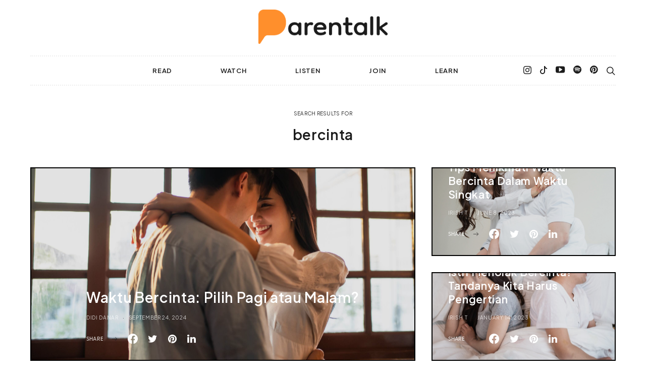

--- FILE ---
content_type: text/html; charset=UTF-8
request_url: https://parentalk.id/?s=bercinta+
body_size: 23101
content:
<!DOCTYPE html>
<html lang="en-US">
<head>
	<meta charset="UTF-8">
	<meta name="viewport" content="width=device-width, initial-scale=1">
	<link rel="profile" href="http://gmpg.org/xfn/11">
		<meta name = "keywords" content = "parenting styles,authoritative parenting,	authoritarian parenting, parenting, parenting classes,permissive parenting,	attachment parenting,	snowplow parenting,parenting quotes,parenting guidelines,positive parenting,parenting with love and logic,parenting magazine,	tiger parenting,	love and logic parenting,	types of parenting styles,bad parenting,	parenting from the inside out,like arrows the art of parenting,parenting plan,parenting adalah,parenting anak,quotes parenting,parenting tips,	tips parenting,artikel parenting,co parenting,pregnancy,relationship,tips toddlers touch,PREGNANCY PROGRAM,TRIMESTER, TRIMESTER 1, TRIMESTER 2, TRIMESTER 3, SEX & RELATIONHIP, parenting podcast, single parenting, pregnancy calculator, infertility, babies, Preschoolers, confession,stay at home mom" />
		<meta name='robots' content='noindex, follow' />

	<!-- This site is optimized with the Yoast SEO plugin v15.9.1 - https://yoast.com/wordpress/plugins/seo/ -->
	<title>You searched for bercinta  - Parentalk.id</title>
	<meta property="og:locale" content="en_US" />
	<meta property="og:type" content="article" />
	<meta property="og:title" content="You searched for bercinta  - Parentalk.id" />
	<meta property="og:url" content="https://parentalk.id/search/bercinta /" />
	<meta property="og:site_name" content="Parentalk.id" />
	<meta name="twitter:card" content="summary_large_image" />
	<meta name="twitter:title" content="You searched for bercinta  - Parentalk.id" />
	<script type="application/ld+json" class="yoast-schema-graph">{"@context":"https://schema.org","@graph":[{"@type":"WebSite","@id":"http://parentalk.bindola.com/#website","url":"http://parentalk.bindola.com/","name":"Parentalk.id","description":"Parentalk.id","potentialAction":[{"@type":"SearchAction","target":"http://parentalk.bindola.com/?s={search_term_string}","query-input":"required name=search_term_string"}],"inLanguage":"en-US"},{"@type":["CollectionPage","SearchResultsPage"],"@id":"#webpage","url":"","name":"You searched for bercinta - Parentalk.id","isPartOf":{"@id":"http://parentalk.bindola.com/#website"},"breadcrumb":{"@id":"#breadcrumb"},"inLanguage":"en-US","potentialAction":[{"@type":"ReadAction","target":[""]}]},{"@type":"BreadcrumbList","@id":"#breadcrumb","itemListElement":[{"@type":"ListItem","position":1,"item":{"@type":"WebPage","@id":"https://parentalk.id/","url":"https://parentalk.id/","name":"Home"}},{"@type":"ListItem","position":2,"item":{"@type":"WebPage","@id":"https://parentalk.id/search/bercinta+/","url":"https://parentalk.id/search/bercinta+/","name":"You searched for bercinta"}}]}]}</script>
	<!-- / Yoast SEO plugin. -->


<link rel='dns-prefetch' href='//app.midtrans.com' />
<link rel='dns-prefetch' href='//s.w.org' />
<link href='https://fonts.gstatic.com' crossorigin rel='preconnect' />
<link rel="alternate" type="application/rss+xml" title="Parentalk.id &raquo; Feed" href="https://parentalk.id/feed/" />
<link rel="alternate" type="application/rss+xml" title="Parentalk.id &raquo; Comments Feed" href="https://parentalk.id/comments/feed/" />
<link rel="alternate" type="application/rss+xml" title="Parentalk.id &raquo; Search Results for &#8220;bercinta &#8221; Feed" href="https://parentalk.id/search/bercinta+/feed/rss2/" />
			<link rel="preload" href="https://parentalk.id/wp-content/plugins/canvas/assets/fonts/canvas-icons.woff" as="font" type="font/woff" crossorigin>
						<link rel="preload" href="https://parentalk.id/wp-content/plugins/powerkit/assets/fonts/powerkit-icons.woff" as="font" type="font/woff" crossorigin>
					<script type="text/javascript">
			window._wpemojiSettings = {"baseUrl":"https:\/\/s.w.org\/images\/core\/emoji\/13.0.1\/72x72\/","ext":".png","svgUrl":"https:\/\/s.w.org\/images\/core\/emoji\/13.0.1\/svg\/","svgExt":".svg","source":{"concatemoji":"https:\/\/parentalk.id\/wp-includes\/js\/wp-emoji-release.min.js?ver=5.7"}};
			!function(e,a,t){var n,r,o,i=a.createElement("canvas"),p=i.getContext&&i.getContext("2d");function s(e,t){var a=String.fromCharCode;p.clearRect(0,0,i.width,i.height),p.fillText(a.apply(this,e),0,0);e=i.toDataURL();return p.clearRect(0,0,i.width,i.height),p.fillText(a.apply(this,t),0,0),e===i.toDataURL()}function c(e){var t=a.createElement("script");t.src=e,t.defer=t.type="text/javascript",a.getElementsByTagName("head")[0].appendChild(t)}for(o=Array("flag","emoji"),t.supports={everything:!0,everythingExceptFlag:!0},r=0;r<o.length;r++)t.supports[o[r]]=function(e){if(!p||!p.fillText)return!1;switch(p.textBaseline="top",p.font="600 32px Arial",e){case"flag":return s([127987,65039,8205,9895,65039],[127987,65039,8203,9895,65039])?!1:!s([55356,56826,55356,56819],[55356,56826,8203,55356,56819])&&!s([55356,57332,56128,56423,56128,56418,56128,56421,56128,56430,56128,56423,56128,56447],[55356,57332,8203,56128,56423,8203,56128,56418,8203,56128,56421,8203,56128,56430,8203,56128,56423,8203,56128,56447]);case"emoji":return!s([55357,56424,8205,55356,57212],[55357,56424,8203,55356,57212])}return!1}(o[r]),t.supports.everything=t.supports.everything&&t.supports[o[r]],"flag"!==o[r]&&(t.supports.everythingExceptFlag=t.supports.everythingExceptFlag&&t.supports[o[r]]);t.supports.everythingExceptFlag=t.supports.everythingExceptFlag&&!t.supports.flag,t.DOMReady=!1,t.readyCallback=function(){t.DOMReady=!0},t.supports.everything||(n=function(){t.readyCallback()},a.addEventListener?(a.addEventListener("DOMContentLoaded",n,!1),e.addEventListener("load",n,!1)):(e.attachEvent("onload",n),a.attachEvent("onreadystatechange",function(){"complete"===a.readyState&&t.readyCallback()})),(n=t.source||{}).concatemoji?c(n.concatemoji):n.wpemoji&&n.twemoji&&(c(n.twemoji),c(n.wpemoji)))}(window,document,window._wpemojiSettings);
		</script>
		<style type="text/css">
img.wp-smiley,
img.emoji {
	display: inline !important;
	border: none !important;
	box-shadow: none !important;
	height: 1em !important;
	width: 1em !important;
	margin: 0 .07em !important;
	vertical-align: -0.1em !important;
	background: none !important;
	padding: 0 !important;
}
</style>
	<link rel='stylesheet' id='canvas-css'  href='https://parentalk.id/wp-content/plugins/canvas/assets/css/canvas.css?ver=2.1.7.2' type='text/css' media='all' />
<link rel='stylesheet' id='powerkit-css'  href='https://parentalk.id/wp-content/plugins/powerkit/assets/css/powerkit.css?ver=2.4.8' type='text/css' media='all' />
<link rel='stylesheet' id='wp-block-library-css'  href='https://parentalk.id/wp-includes/css/dist/block-library/style.min.css?ver=5.7' type='text/css' media='all' />
<link rel='stylesheet' id='canvas-block-alert-style-css'  href='https://parentalk.id/wp-content/plugins/canvas/components/basic-elements/block-alert/block.css?ver=1615362166' type='text/css' media='all' />
<link rel='stylesheet' id='canvas-block-progress-style-css'  href='https://parentalk.id/wp-content/plugins/canvas/components/basic-elements/block-progress/block.css?ver=1615362166' type='text/css' media='all' />
<link rel='stylesheet' id='canvas-block-collapsibles-style-css'  href='https://parentalk.id/wp-content/plugins/canvas/components/basic-elements/block-collapsibles/block.css?ver=1615362166' type='text/css' media='all' />
<link rel='stylesheet' id='canvas-block-tabs-style-css'  href='https://parentalk.id/wp-content/plugins/canvas/components/basic-elements/block-tabs/block.css?ver=1615362166' type='text/css' media='all' />
<link rel='stylesheet' id='canvas-block-section-heading-style-css'  href='https://parentalk.id/wp-content/plugins/canvas/components/basic-elements/block-section-heading/block.css?ver=1615362166' type='text/css' media='all' />
<link rel='stylesheet' id='canvas-block-row-style-css'  href='https://parentalk.id/wp-content/plugins/canvas/components/layout-blocks/block-row/block-row.css?ver=1615362166' type='text/css' media='all' />
<link rel='stylesheet' id='canvas-block-posts-style-css'  href='https://parentalk.id/wp-content/plugins/canvas/components/posts/block-posts/block-posts.css?ver=1615362166' type='text/css' media='all' />
<link rel='stylesheet' id='canvas-justified-gallery-block-style-css'  href='https://parentalk.id/wp-content/plugins/canvas/components/justified-gallery/block/block-justified-gallery.css?ver=1615362166' type='text/css' media='all' />
<link rel='stylesheet' id='canvas-slider-gallery-block-style-css'  href='https://parentalk.id/wp-content/plugins/canvas/components/slider-gallery/block/block-slider-gallery.css?ver=1615362166' type='text/css' media='all' />
<link rel='stylesheet' id='canvas-block-posts-sidebar-css'  href='https://parentalk.id/wp-content/plugins/canvas/components/posts/block-posts-sidebar/block-posts-sidebar.css?ver=1615362166' type='text/css' media='all' />
<link rel='stylesheet' id='csco-block-posts-sidebar-style-css'  href='https://parentalk.id/wp-content/themes/parentalk/css/blocks/posts-sidebar.css?ver=1612851198' type='text/css' media='all' />
<link rel='stylesheet' id='csco-block-twitter-slider-style-css'  href='https://parentalk.id/wp-content/themes/parentalk/css/blocks/twitter-slider.css?ver=1612851198' type='text/css' media='all' />
<link rel='stylesheet' id='csco-block-tiles-style-css'  href='https://parentalk.id/wp-content/themes/parentalk/css/blocks/tiles.css?ver=1612851198' type='text/css' media='all' />
<link rel='stylesheet' id='csco-block-horizontal-tiles-style-css'  href='https://parentalk.id/wp-content/themes/parentalk/css/blocks/horizontal-tiles.css?ver=1612851198' type='text/css' media='all' />
<link rel='stylesheet' id='csco-block-full-style-css'  href='https://parentalk.id/wp-content/themes/parentalk/css/blocks/full.css?ver=1612851198' type='text/css' media='all' />
<link rel='stylesheet' id='csco-block-slider-style-css'  href='https://parentalk.id/wp-content/themes/parentalk/css/blocks/slider.css?ver=1612851198' type='text/css' media='all' />
<link rel='stylesheet' id='csco-block-carousel-style-css'  href='https://parentalk.id/wp-content/themes/parentalk/css/blocks/carousel.css?ver=1612851198' type='text/css' media='all' />
<link rel='stylesheet' id='csco-block-wide-style-css'  href='https://parentalk.id/wp-content/themes/parentalk/css/blocks/wide.css?ver=1612851198' type='text/css' media='all' />
<link rel='stylesheet' id='csco-block-narrow-style-css'  href='https://parentalk.id/wp-content/themes/parentalk/css/blocks/narrow.css?ver=1612851198' type='text/css' media='all' />
<link rel='stylesheet' id='absolute-reviews-css'  href='https://parentalk.id/wp-content/plugins/absolute-reviews/public/css/absolute-reviews-public.css?ver=1.0.8' type='text/css' media='all' />
<link rel='stylesheet' id='advanced-popups-css'  href='https://parentalk.id/wp-content/plugins/advanced-popups/public/css/advanced-popups-public.css?ver=1.1.0' type='text/css' media='all' />
<link rel='stylesheet' id='canvas-block-heading-style-css'  href='https://parentalk.id/wp-content/plugins/canvas/components/content-formatting/block-heading/block.css?ver=1615362166' type='text/css' media='all' />
<link rel='stylesheet' id='canvas-block-list-style-css'  href='https://parentalk.id/wp-content/plugins/canvas/components/content-formatting/block-list/block.css?ver=1615362166' type='text/css' media='all' />
<link rel='stylesheet' id='canvas-block-paragraph-style-css'  href='https://parentalk.id/wp-content/plugins/canvas/components/content-formatting/block-paragraph/block.css?ver=1615362166' type='text/css' media='all' />
<link rel='stylesheet' id='canvas-block-separator-style-css'  href='https://parentalk.id/wp-content/plugins/canvas/components/content-formatting/block-separator/block.css?ver=1615362166' type='text/css' media='all' />
<link rel='stylesheet' id='canvas-block-group-style-css'  href='https://parentalk.id/wp-content/plugins/canvas/components/basic-elements/block-group/block.css?ver=1615362166' type='text/css' media='all' />
<link rel='stylesheet' id='canvas-block-cover-style-css'  href='https://parentalk.id/wp-content/plugins/canvas/components/basic-elements/block-cover/block.css?ver=1615362166' type='text/css' media='all' />
<link rel='stylesheet' id='contact-form-7-css'  href='https://parentalk.id/wp-content/plugins/contact-form-7/includes/css/styles.css?ver=5.4' type='text/css' media='all' />
<link rel='stylesheet' id='powerkit-author-box-css'  href='https://parentalk.id/wp-content/plugins/powerkit/modules/author-box/public/css/public-powerkit-author-box.css?ver=2.4.8' type='text/css' media='all' />
<link rel='stylesheet' id='powerkit-basic-elements-css'  href='https://parentalk.id/wp-content/plugins/powerkit/modules/basic-elements/public/css/public-powerkit-basic-elements.css?ver=2.4.8' type='text/css' media='screen' />
<link rel='stylesheet' id='powerkit-content-formatting-css'  href='https://parentalk.id/wp-content/plugins/powerkit/modules/content-formatting/public/css/public-powerkit-content-formatting.css?ver=2.4.8' type='text/css' media='all' />
<link rel='stylesheet' id='powerkit-сontributors-css'  href='https://parentalk.id/wp-content/plugins/powerkit/modules/contributors/public/css/public-powerkit-contributors.css?ver=2.4.8' type='text/css' media='all' />
<link rel='stylesheet' id='powerkit-featured-categories-css'  href='https://parentalk.id/wp-content/plugins/powerkit/modules/featured-categories/public/css/public-powerkit-featured-categories.css?ver=2.4.8' type='text/css' media='all' />
<link rel='stylesheet' id='powerkit-inline-posts-css'  href='https://parentalk.id/wp-content/plugins/powerkit/modules/inline-posts/public/css/public-powerkit-inline-posts.css?ver=2.4.8' type='text/css' media='all' />
<link rel='stylesheet' id='powerkit-justified-gallery-css'  href='https://parentalk.id/wp-content/plugins/powerkit/modules/justified-gallery/public/css/public-powerkit-justified-gallery.css?ver=2.4.8' type='text/css' media='all' />
<link rel='stylesheet' id='powerkit-lazyload-css'  href='https://parentalk.id/wp-content/plugins/powerkit/modules/lazyload/public/css/public-powerkit-lazyload.css?ver=2.4.8' type='text/css' media='all' />
<link rel='stylesheet' id='magnific-popup-css'  href='https://parentalk.id/wp-content/plugins/powerkit/modules/lightbox/public/css/public-magnific-popup.css?ver=2.4.8' type='text/css' media='all' />
<link rel='stylesheet' id='powerkit-lightbox-css'  href='https://parentalk.id/wp-content/plugins/powerkit/modules/lightbox/public/css/public-powerkit-lightbox.css?ver=2.4.8' type='text/css' media='all' />
<link rel='stylesheet' id='powerkit-opt-in-forms-css'  href='https://parentalk.id/wp-content/plugins/powerkit/modules/opt-in-forms/public/css/public-powerkit-opt-in-forms.css?ver=2.4.8' type='text/css' media='all' />
<link rel='stylesheet' id='powerkit-scroll-to-top-css'  href='https://parentalk.id/wp-content/plugins/powerkit/modules/scroll-to-top/public/css/public-powerkit-scroll-to-top.css?ver=2.4.8' type='text/css' media='all' />
<link rel='stylesheet' id='powerkit-share-buttons-css'  href='https://parentalk.id/wp-content/plugins/powerkit/modules/share-buttons/public/css/public-powerkit-share-buttons.css?ver=2.4.8' type='text/css' media='all' />
<link rel='stylesheet' id='powerkit-social-links-css'  href='https://parentalk.id/wp-content/plugins/powerkit/modules/social-links/public/css/public-powerkit-social-links.css?ver=2.4.8' type='text/css' media='all' />
<link rel='stylesheet' id='powerkit-widget-about-css'  href='https://parentalk.id/wp-content/plugins/powerkit/modules/widget-about/public/css/public-powerkit-widget-about.css?ver=2.4.8' type='text/css' media='all' />
<link rel='stylesheet' id='csco-styles-css'  href='https://parentalk.id/wp-content/themes/parentalk/style.css?ver=1.0.2' type='text/css' media='all' />
<link rel='stylesheet' id='searchwp-live-search-css'  href='https://parentalk.id/wp-content/plugins/searchwp-live-ajax-search/assets/styles/style.css?ver=1.6.1' type='text/css' media='all' />
<script type='text/javascript' src='https://parentalk.id/wp-includes/js/jquery/jquery.min.js?ver=3.5.1' id='jquery-core-js'></script>
<script type='text/javascript' id='event_script-js-extra'>
/* <![CDATA[ */
var myAjax = {"ajaxurl":"https:\/\/parentalk.id\/wp-admin\/admin-ajax.php"};
/* ]]> */
</script>
<script type='text/javascript' src='https://parentalk.id/wp-content/plugins/events/script.js?1768592985&#038;ver=5.7' id='event_script-js'></script>
<script type='text/javascript' id='form_script-js-extra'>
/* <![CDATA[ */
var myAjax = {"ajaxurl":"https:\/\/parentalk.id\/wp-admin\/admin-ajax.php"};
/* ]]> */
</script>
<script type='text/javascript' src='https://parentalk.id/wp-content/plugins/forms/script.js?1768592985&#038;ver=5.7' id='form_script-js'></script>
<script type='text/javascript' src='https://parentalk.id/wp-content/plugins/advanced-popups/public/js/advanced-popups-public.js?ver=1.1.0' id='advanced-popups-js'></script>
<script type="text/javascript" src="https://app.midtrans.com/snap/snap.js?ver=5.7" data-client-key="Mid-client-baS6S-Of9CUSZTvK"></script>
<link rel="https://api.w.org/" href="https://parentalk.id/wp-json/" /><link rel="EditURI" type="application/rsd+xml" title="RSD" href="https://parentalk.id/xmlrpc.php?rsd" />
<link rel="wlwmanifest" type="application/wlwmanifest+xml" href="https://parentalk.id/wp-includes/wlwmanifest.xml" /> 
<meta name="generator" content="WordPress 5.7" />
		<link rel="preload" href="https://parentalk.id/wp-content/plugins/absolute-reviews/fonts/absolute-reviews-icons.woff" as="font" type="font/woff" crossorigin>
				<link rel="preload" href="https://parentalk.id/wp-content/plugins/advanced-popups/fonts/advanced-popups-icons.woff" as="font" type="font/woff" crossorigin>
		
<style type="text/css" media="all" id="canvas-blocks-dynamic-styles">

</style>
<link rel="icon" href="https://parentalk.id/wp-content/uploads/2022/10/cropped-Parentalk_Logo-1_Logo-Icon-32x32.png" sizes="32x32" />
<link rel="icon" href="https://parentalk.id/wp-content/uploads/2022/10/cropped-Parentalk_Logo-1_Logo-Icon-192x192.png" sizes="192x192" />
<link rel="apple-touch-icon" href="https://parentalk.id/wp-content/uploads/2022/10/cropped-Parentalk_Logo-1_Logo-Icon-180x180.png" />
<meta name="msapplication-TileImage" content="https://parentalk.id/wp-content/uploads/2022/10/cropped-Parentalk_Logo-1_Logo-Icon-270x270.png" />
<style id="kirki-inline-styles">body, .offcanvas, #search, input[type=search], input[type=text], input[type=number], input[type=email], input[type=tel], input[type=password], textarea, .form-control, .pk-card, .pagination-content, .adp-popup-type-content .adp-popup-container{background-color:#FFFFFF;}.entry-content .pk-block-bg-inverse, .pk-dropcap-bg-inverse:first-letter, .entry-content .has-drop-cap.is-cnvs-dropcap-bg-dark:first-letter{color:#FFFFFF!important;}body, input[type=search], input[type=text], input[type=number], input[type=email], input[type=tel], input[type=password], textarea, .abr-reviews-posts .abr-review-meta{color:#777777;}blockquote cite, figcaption, .wp-caption-text, .wp-block-gallery .blocks-gallery-item figcaption, .wp-block-image figcaption, .wp-block-audio figcaption, .wp-block-embed figcaption, .wp-block-pullquote cite, .wp-block-pullquote footer, .wp-block-pullquote .wp-block-pullquote__citation, .wp-block-quote cite, label, .text-small, .comment-metadata, .logged-in-as, .post-categories, .post-count, .product-count, .post-meta, .entry-content figcaption, .post-media figcaption, .post-tags, .sub-title, .tagcloud, .timestamp, #wp-calendar caption, .comment-metadata a, .comment-metadata, .widget_rss ul li cite, .widget_rss ul li .rss-date, .pk-widget-about .pk-about-small, .pk-share-buttons-total .pk-share-buttons-count, .pk-share-buttons-post-loop .pk-share-buttons-count, .pk-share-buttons-block-posts .pk-share-buttons-count, .pk-share-buttons-post-sidebar .pk-share-buttons-count, .pk-share-buttons-post-loop .pk-share-buttons-link:hover .pk-share-buttons-count, .pk-share-buttons-block-posts .pk-share-buttons-link:hover .pk-share-buttons-count, .pk-share-buttons-post-sidebar .pk-share-buttons-link:hover .pk-share-buttons-count, .title-share, .pk-social-links-template-default .pk-social-links-label, .pk-social-links-wrap .pk-social-links-label, .pk-color-secondary, .pk-twitter-default .pk-twitter-tweet:before, .cs-meet-team .pk-social-links-link, .abr-post-review .abr-review-score .abr-review-subtext .abr-data-label{color:#c9c9c9;}.owl-dot span, .abr-post-review .abr-review-score .abr-review-subtext .abr-data-info{background-color:#c9c9c9;}.entry-content p > code, a, #search .close, .button-link, .pk-share-buttons-total .pk-share-buttons-label, .pk-share-buttons-total .pk-share-buttons-title, .pk-social-links-wrap .pk-social-links-count, .pk-nav-tabs .pk-nav-link, .pk-nav-tabs .pk-nav-link.pk-active, .pk-tabs .pk-nav-pills .pk-nav-link, .pk-block-social-links .pk-social-links-link, .pk-block-social-links .pk-social-links-title, .pk-social-links-scheme-light .pk-social-links-link, .pk-social-links-scheme-light .pk-social-links-title, .pk-social-links-scheme-bold .pk-social-links-title, .pk-social-links-scheme-bold-rounded .pk-social-links-title, .pk-share-buttons-scheme-default .pk-share-buttons-link, .pk-share-buttons-after-post.pk-share-buttons-scheme-default .pk-share-buttons-link:not(:hover), .pk-share-buttons-before-post.pk-share-buttons-scheme-default .pk-share-buttons-link:not(:hover), .pk-toc ol > li:before, ol.pk-list-styled > li:before, h2.pk-heading-numbered:before, .pk-card-header a, .pk-twitter-info a, .pk-instagram-username a, .pk-social-links-template-default .pk-social-links-link, .pk-widget-contributors .pk-social-links-link, .cs-list-articles > li > a, .pk-block-contributors .author-name a, .edit-post-visual-editor.editor-styles-wrapper .pk-author-posts-single a, .pk-twitter-content a, .pk-block-author .pk-widget-author-container:not(.pk-bg-overlay) .pk-author-title a, .pk-share-buttons-scheme-simple-light .pk-share-buttons-link, .pk-share-buttons-scheme-simple-light .pk-share-buttons-count, .is-style-pk-share-buttons-simple-light .pk-share-buttons-link, .is-style-pk-share-buttons-simple-light .pk-share-buttons-link .pk-share-buttons-count, .is-style-pk-share-buttons-default .pk-share-buttons-link:not(hover), ol.is-style-cnvs-list-styled > li:before, h2.is-style-cnvs-heading-numbered:before, .cnvs-block-collapsible .cnvs-block-collapsible-title h6 a{color:#000000;}.owl-dot.active span{background-color:#000000;}a:hover, .button-link:hover, #search .close:hover, .pk-social-links-scheme-light:not(.pk-social-links-scheme-light-bg) .pk-social-links-link:hover .pk-social-links-title, .is-style-pk-social-links-bold .pk-social-links-link:hover .pk-social-links-title, .pk-social-links-scheme-bold .pk-social-links-link:hover .pk-social-links-title, .is-style-pk-social-links-bold-rounded .pk-social-links-link:hover .pk-social-links-title, .pk-social-links-scheme-bold-rounded .pk-social-links-link:hover .pk-social-links-title, .pk-nav-tabs .pk-nav-link:not(.pk-active):focus, .pk-nav-tabs .pk-nav-link:not(.pk-active):hover, .pk-card-header a:hover, .pk-twitter-info a:hover, .pk-instagram-username a:hover, .pk-widget-contributors .pk-social-links-link:hover, .cs-list-articles > li > a:hover, .pk-block-contributors .author-name a:hover, .edit-post-visual-editor.editor-styles-wrapper .pk-author-posts-single a:hover, .pk-twitter-content a:hover, .pk-block-author .pk-widget-author-container:not(.pk-bg-overlay) .pk-author-title a:hover, .cnvs-block-collapsible .cnvs-block-collapsible-title h6 a:hover{color:#A0A0A0;}.wp-block-separator{color:#EEEEEE;}hr, .wp-block-separator:not(.is-style-dots), .wp-block-pullquote:not([style*="border-color"]), .entry-content .table-bordered th, .entry-content .table-bordered td, section.widget .widget-wrap, .form-control, input[type=search], input[type=text], input[type=number], input[type=email], input[type=tel], input[type=password], textarea, select, .pk-collapsibles .pk-card, .post-archive .archive-compact .post-masonry, .post-archive .archive-compact .post-grid, .post-archive .archive-compact.archive-masonry section.widget, .post-archive .archive-compact.archive-grid section.widget, .archive-list section.widget .widget-wrap, .archive-standard section.widget .widget-wrap, .sidebar-offcanvas .widget, .pk-nav-tabs .pk-nav-link, .pk-collapsibles .pk-card + .pk-card, .cnvs-block-tabs .cnvs-block-tabs-buttons .cnvs-block-tabs-button a, .cnvs-block-collapsibles .cnvs-block-collapsible, .abr-reviews-posts .abr-post-item{border-color:#EEEEEE;}hr, .entry-content table th, .entry-content table td, .entry-content table tbody + tbody, .header-enabled .navbar-primary:not(.sticky-nav-slide) .navbar, .navigation.comment-navigation, .site-main > article > .post-author, .post-main .post-author, .comment-body + .comment-respond, .comment-list + .comment-respond, .comment-list article, .comment-list .pingback, .comment-list .trackback, .post-standard:not(.post-featured) + .post-standard:not(.post-featured), .archive-first + .archive-list, .single .section-carousel, .widget_nav_menu .menu > .menu-item:not(:first-child), .widget_pages li:not(:first-child) a, .widget_meta li:not(:first-child) a, .widget_categories > ul > li:not(:first-child), .widget_archive > ul > li:not(:first-child), .widget_categories .widget-wrap > ul > li:not(:first-child), .widget_archive .widget-wrap > ul > li:not(:first-child), .widget_recent_comments li:not(:first-child), .widget_recent_entries li:not(:first-child), #wp-calendar tbody td, .navigation.pagination, .navigation.pagination + .post-tags, .fb-comments, .post-tags, .page-header-simple .page-header + .post-archive, .section-grid + .site-content > .cs-container:before, .archive-pagination:not(:empty), .post-list:not(.post-featured) + .post-list:not(.post-featured), .post-list + .post, .post + .post-list, .cs-meet-team .cs-author .cs-author-posts, .pk-widget-contributors .pk-author-item, .pk-toc:not(:first-child), .pk-inline-posts:not(:first-child), .cnvs-block-toc:not(:first-child){border-top-color:#EEEEEE;}.entry-content thead th, .navbar-primary:not(.sticky-nav-slide) .navbar, .sticky-nav-slide, .topbar, .navbar-offcanvas, .navigation.comment-navigation, .widget_rss ul li, .searchwp-live-search-results.searchwp-live-search-results-showing .searchwp-live-search-result:not(:last-child) a, .pk-separator, .pk-toc:not(:last-child), .pk-inline-posts:not(:last-child), .cnvs-block-tabs.cnvs-block-tabs-vertical .cnvs-block-tabs-buttons .cnvs-block-tabs-button-active a, .cnvs-block-toc:not(:last-child){border-bottom-color:#EEEEEE;}.pk-nav-tabs .pk-nav-link:not(.pk-active):focus, .pk-nav-tabs .pk-nav-link:not(.pk-active):hover{background-color:#EEEEEE;}.wp-block-separator.is-style-dots:before{color:#EEEEEE;}.entry-content p > code, .site-main .pk-subscribe-form-wrap, .post-comments, .archive-list .pk-subscribe-form-wrap, .archive-full .pk-subscribe-form-wrap, .entry-content .pk-dropcap-bg-inverse:first-letter, .entry-content .pk-dropcap-bg-light:first-letter, .entry-content .pk-block-bg-inverse, .entry-content .pk-block-bg-light, .basic_mailchimp_widget, .pk-twitter-slider, .pk-card-header, .pk-share-buttons-after-post.pk-share-buttons-scheme-default .pk-share-buttons-link, .pk-share-buttons-before-post.pk-share-buttons-scheme-default .pk-share-buttons-link, .pk-toc ol > li:before, ol.pk-list-styled > li:before, .pk-social-links-scheme-light-bg .pk-social-links-link, .is-style-pk-social-links-light-bg .pk-social-links-link, h2.pk-heading-numbered:before, .entry-content .table-bordered th, .entry-content .table-striped tbody tr:nth-of-type(odd), .wp-block-code, .wp-block-verse, .wp-block-preformatted, .is-style-pk-share-buttons-default .pk-share-buttons-link:not(hover), .is-style-pk-share-buttons-bold .pk-share-buttons-link, .cnvs-block-twitter-layout-slider, .entry-content .has-drop-cap:first-letter, ol.is-style-cnvs-list-styled > li:before, h2.is-style-cnvs-heading-numbered:before, .wp-block-group.is-style-cnvs-block-bg-light{background-color:#F8F8F8;}.cnvs-block-collapsible-title{background-color:#F8F8F8;}h1, h2, h3, h4, h5, h6, .comment .fn, #search input[type="search"], .entry-content .table-bordered th, .wp-block-table td strong, .abr-post-review .abr-review-name, .abr-post-review .abr-review-text, .abr-reviews-posts .abr-review-number{color:#000000;}#search input[type="search"]:-ms-input-placeholder{color:#000000;}#search input[type="search"]:-moz-placeholder{color:#000000;}#search input[type="search"]::-webkit-input-placeholder{color:#000000;}h1 a, h2 a, h3 a, h4 a, h5 a, h6 a, .comment .fn a, .cnvs-block-posts-sidebar:not(.cnvs-block-posts-sidebar-slider) .entry-title a, .pk-widget-posts:not(.pk-widget-posts-template-slider) .entry-title a{color:#000000;}h1 a:hover, h2 a:hover, h3 a:hover, h4 a:hover, h5 a:hover, h6 a:hover, .comment .fn a:hover, .cnvs-block-posts-sidebar:not(.cnvs-block-posts-sidebar-slider) .entry-title a:hover, .pk-widget-posts:not(.pk-widget-posts-template-slider) .entry-title a:hover{color:#A0A0A0;}.wp-block-button .wp-block-button__link:not(.has-background), .button-primary, .overlay-inner a.button-primary, .header-light .button-primary, .wp-block-search .wp-block-search__button, .post-number, .post-pagination .post-more .button, .pk-button-primary, .pk-author-button, .pk-about-button, .pk-instagram-follow, .pk-twitter-follow, .pk-subscribe-submit, .pk-badge-primary, .pk-featured-categories-vertical-list .pk-featured-count, .adp-button-primary{color:#EEEEEE;}.pk-pin-it{color:#EEEEEE!important;}.wp-block-button .wp-block-button__link:not(.has-background):hover, .button-primary:hover, .button-primary:active, .button-primary:focus, .button-primary:not([disabled]):not(.disabled).active, .button-primary:not([disabled]):not(.disabled):active, .overlay-inner a.button-primary:hover, .overlay-inner a.button-primary:active, .overlay-inner a.button-primary:focus, .overlay-inner a.button-primary:not([disabled]):not(.disabled).active, .overlay-inner a.button-primary:not([disabled]):not(.disabled):active, .header-light .button-primary:hover, .header-light .button-primary:active, .header-light .button-primary:focus, .header-light .button-primary:not([disabled]):not(.disabled).active, .header-light .button-primary:not([disabled]):not(.disabled):active, .wp-block-search .wp-block-search__button:hover, .post-pagination .post-more .button:hover, .pk-button-primary:not(:disabled):not(.disabled):active, .pk-button-primary:focus, .pk-button-primary:hover, .pk-button-primary:focus, .pk-button-primary:active, .pk-author-button:hover, .pk-about-button:hover, .pk-instagram-follow:hover, .pk-twitter-follow:hover, .pk-subscribe-submit:hover, .adp-button-primary:hover, .adp-button-primary:focus{color:#FFFFFF;}.pk-pin-it:hover{color:#FFFFFF!important;background-color:#000000!important;}.wp-block-button .wp-block-button__link:not(.has-background), .button-primary, .overlay-inner a.button-primary, .header-light .button-primary, .wp-block-search .wp-block-search__button, .post-number, .pk-tabs .pk-nav-pills .pk-nav-link.pk-active, .pk-tabs .pk-nav-pills .pk-nav-link.pk-active:focus, .pk-tabs .pk-nav-pills .pk-tabs .pk-nav-pills .pk-nav-link.pk-active:hover, .pk-button-primary, .pk-author-button, .pk-about-button, .pk-instagram-follow, .pk-twitter-follow, .pk-subscribe-submit, .pk-badge-primary, .pk-featured-categories-vertical-list .pk-featured-count, .cnvs-block-tabs.is-style-cnvs-block-tabs-pills .cnvs-block-tabs-buttons .cnvs-block-tabs-button.cnvs-block-tabs-button-active a, .cnvs-block-tabs.is-style-cnvs-block-tabs-pills .cnvs-block-tabs-buttons .cnvs-block-tabs-button.cnvs-block-tabs-button-active a:focus, .cnvs-block-tabs.is-style-cnvs-block-tabs-pills .cnvs-block-tabs-buttons .cnvs-block-tabs-button.cnvs-block-tabs-button-active a:hover, .adp-button-primary{background-color:#282828;}.pk-bg-primary, .pk-pin-it{background-color:#282828!important;}.post-tags a:focus, .post-tags a:hover, .tagcloud a:focus, .tagcloud a:hover, .wp-block-button .wp-block-button__link:not(.has-background):hover, .button-primary:hover, .button-primary:active, .button-primary:focus, .button-primary:not([disabled]):not(.disabled).active, .button-primary:not([disabled]):not(.disabled):active, .overlay-inner a.button-primary:hover, .overlay-inner a.button-primary:active, .overlay-inner a.button-primary:focus, .overlay-inner a.button-primary:not([disabled]):not(.disabled).active, .overlay-inner a.button-primary:not([disabled]):not(.disabled):active, .header-light .button-primary:hover, .header-light .button-primary:active, .header-light .button-primary:focus, .header-light .button-primary:not([disabled]):not(.disabled).active, .header-light .button-primary:not([disabled]):not(.disabled):active, .wp-block-search .wp-block-search__button:hover, .pk-button-primary:not(:disabled):not(.disabled):active, .pk-button-primary:hover, .pk-button-primary:active, .pk-button-primary:focus, .pk-author-button:hover, .pk-about-button:hover, .pk-instagram-follow:hover, .pk-twitter-follow:hover, .pk-subscribe-submit:hover, .adp-button-primary:hover, .adp-button-primary:focus{background-color:#000000;}.button-secondary, .pk-button-secondary{color:#A0A0A0!important;background-color:#EEEEEE;}.button-secondary:hover, .button-secondary:active, .button-secondary:focus, .pk-button-secondary:hover, .pk-button-secondary:active, .pk-button-secondary:focus{color:#000000!important;background-color:#F8F8F8;}.site-title{color:#000000;}.site-title:hover{color:#A0A0A0;}.site-description{color:#A0A0A0;}.navbar-primary{background-color:rgba(255,255,255,0.97);}.navbar-primary:not(.sticky-nav-slide) .navbar, .sticky-nav-slide{border-bottom-width:1px;border-bottom-style:solid;}.navbar-primary a, .navbar-primary button, .navbar-primary .navbar-nav > li > a{color:#000000;}.navbar-primary a:hover, .navbar-primary button:hover, .navbar-primary .navbar-nav > li > a:focus, .navbar-primary .navbar-nav > li > a:hover, .navbar-primary .navbar-nav > li.current-menu-parent > a, .navbar-primary .navbar-nav > li.current-nav-item > a, .site-submenu:hover .navbar-widgets-btn{color:#A0A0A0;}.navbar-nav .sub-menu{background-color:#FFFFFF;border:1px #EEEEEE solid;}.navbar-nav .sub-menu .sub-menu{margin-top:-1px;}.navbar-nav .sub-menu > li > a, .navbar-nav .cs-mm-categories > li > a, .navbar-nav .menu-columns > .sub-menu > li > a:hover, .mega-menu-item .entry-title a{color:#000000;}.navbar-nav .sub-menu > li > a:hover, .navbar-nav .sub-menu > li > a:focus, .navbar-nav .sub-menu > li > a:active, .navbar-nav .cs-mm-categories > li > a:hover, .navbar-nav .cs-mm-categories > li > a:focus, .navbar-nav .cs-mm-categories > li > a:active, .mega-menu-item .entry-title a:hover{color:#A0A0A0;}.navbar-nav .sub-menu .current-menu-item > a, .navbar-nav .sub-menu .current-menu-ancestor > a, .navbar-nav .sub-menu .current-menu-parent > a{color:#A0A0A0;}.navbar-nav .sub-menu > li + li > a, .navbar-nav .cs-mm-categories > li + li > a{border-top:1px #EEEEEE solid;}.navbar-primary .pk-social-links-template-nav .pk-social-links-icon{color:#000000;}.navbar-primary .pk-social-links-template-nav .pk-social-links-item .pk-social-links-link:hover .pk-social-links-icon{color:#000000;}.navbar-primary .pk-social-links-template-nav .pk-social-links-title, .navbar-primary .pk-social-links-template-nav .pk-social-links-count, .navbar-primary .pk-social-links-template-nav .pk-social-links-label{color:#A0A0A0;}.navbar-primary .pk-social-links-template-nav .pk-social-links-item .pk-social-links-link:hover .pk-social-links-title, .navbar-primary .pk-social-links-template-nav .pk-social-links-item .pk-social-links-link:hover .pk-social-links-count, .navbar-primary .pk-social-links-template-nav .pk-social-links-item .pk-social-links-link:hover .pk-social-links-label{color:#000000;}.navbar-primary .navbar-multi-column-widgets .navbar-widgets-container, .navbar-primary .navbar-single-column-widgets .widget-area{border:1px #EEEEEE solid;}.navbar-primary .navbar-multi-column-widgets .navbar-widgets-container, .navbar-primary .navbar-single-column-widgets .navbar-widgets-container{margin-top:0px;}.site-submenu .navbar-widgets-container, .site-submenu .pk-social-links-scheme-light-bg .pk-social-links-link{background-color:#FFFFFF;}.site-submenu{color:#777777;}.site-submenu label, .site-submenu figcaption, .site-submenu blockquote cite, .site-submenu .wp-caption-text, .site-submenu .wp-block-gallery .blocks-gallery-item figcaption, .site-submenu .wp-block-image figcaption, .site-submenu .wp-block-audio figcaption, .site-submenu .wp-block-embed figcaption, .site-submenu .wp-block-pullquote cite, .site-submenu .wp-block-pullquote footer, .site-submenu .wp-block-pullquote .wp-block-pullquote__citation, .site-submenu .wp-block-quote cite, .site-submenu .text-small, .site-submenu .comment-metadata, .site-submenu .logged-in-as, .site-submenu .post-categories, .site-submenu .post-count, .site-submenu .product-count, .site-submenu .post-meta, .site-submenu .entry-content figcaption, .site-submenu .post-media figcaption, .site-submenu .post-tags, .site-submenu .sub-title, .site-submenu .tagcloud, .site-submenu .timestamp, .site-submenu #wp-calendar caption, .site-submenu .comment-metadata a, .site-submenu .comment-metadata, .site-submenu .widget_rss ul li cite, .site-submenu .widget_rss ul li .rss-date, .site-submenu .title-share, .site-submenu .pk-widget-about .pk-about-small, .site-submenu .pk-share-buttons-total .pk-share-buttons-count, .site-submenu .pk-share-buttons-post-loop .pk-share-buttons-count, .site-submenu .pk-share-buttons-block-posts .pk-share-buttons-count, .site-submenu .pk-share-buttons-post-sidebar .pk-share-buttons-count, .site-submenu .pk-share-buttons-post-loop .pk-share-buttons-link:hover .pk-share-buttons-count, .site-submenu .pk-share-buttons-block-posts .pk-share-buttons-link:hover .pk-share-buttons-count, .site-submenu .pk-share-buttons-post-sidebar .pk-share-buttons-link:hover .pk-share-buttons-count, .site-submenu .pk-social-links-template-default .pk-social-links-label, .site-submenu .pk-social-links-wrap .pk-social-links-label, .site-submenu .pk-color-secondary, .site-submenu .pk-twitter-default .pk-twitter-tweet:before{color:#c9c9c9;}.site-submenu .owl-dot span{background-color:#c9c9c9;}.site-submenu .title-widget{color:#000000;}.site-submenu a, .site-submenu .post-meta, .site-submenu #wp-calendar thead th, .site-submenu h2, .site-submenu .pk-social-links-wrap .pk-social-links-count, .site-submenu .pk-social-links-scheme-light .pk-social-links-icon, .site-submenu .pk-social-links-wrap .pk-social-links-title, .site-submenu .pk-subscribe-form-wrap .pk-title, .site-submenu .pk-social-links-template-default .pk-social-links-link, .site-submenu .pk-widget-contributors .pk-social-links-link, .site-submenu .cnvs-block-posts-sidebar:not(.cnvs-block-posts-sidebar-slider) .entry-title a, .site-submenu .pk-widget-posts:not(.pk-widget-posts-template-slider) .entry-title a{color:#000000;}.site-submenu .owl-dot.active span{background-color:#000000;}.site-submenu a:hover,.site-submenu a:hover:active, .site-submenu a:focus:active, .site-submenu .pk-social-links-template-default .pk-social-links-link:hover, .site-submenu .pk-widget-contributors .pk-social-links-link:hover, .site-submenu .cnvs-block-posts-sidebar:not(.cnvs-block-posts-sidebar-slider) .entry-title a:hover, .site-submenu .cnvs-block-posts-sidebar:not(.cnvs-block-posts-sidebar-slider) .entry-title a:focus, .site-submenu .pk-widget-posts:not(.pk-widget-posts-template-slider) .entry-title a:hover, .site-submenu .pk-widget-posts:not(.pk-widget-posts-template-slider) .entry-title a:focus{color:#A0A0A0;}.site-submenu #wp-calendar tfoot tr #prev + .pad:after, .site-submenu #wp-calendar tbody td a, .sidebar-footer .basic_mailchimp_widget, .sidebar-footer .pk-social-links-template-vertical .pk-social-links-link{background-color:#EEEEEE;}.site-submenu .navbar-widgets-container .widget-col{border-color:#EEEEEE;}.site-submenu .widget, .site-submenu .widget_nav_menu .menu > .menu-item:not(:first-child), .site-submenu .widget_categories > ul > li:not(:first-child), .site-submenu .widget_archive > ul > li:not(:first-child), .site-submenu .widget_categories .widget-wrap > ul > li:not(:first-child), .widget_archive .site-submenu .widget-wrap > ul > li:not(:first-child), .site-submenu #wp-calendar tbody td, .site-submenu .widget_pages li:not(:first-child) a, .site-submenu .widget_meta li:not(:first-child) a, .site-submenu .widget_recent_comments li:not(:first-child), .site-submenu .widget_recent_entries li:not(:first-child), .site-submenu #wp-calendar tbody td#today:after, .footer-section + .footer-section > .cs-container > *, .sidebar-footer .widget + .widget, .site-submenu .pk-widget-contributors .pk-author-item{border-top-color:#EEEEEE;}.site-submenu .button, .site-submenu .post-number, .site-submenu .pk-author-button, .site-submenu .pk-about-button, .site-submenu .pk-instagram-follow, .site-submenu .pk-twitter-follow, .site-submenu .pk-subscribe-submit, .site-submenu .pk-badge-primary{color:#EEEEEE;}.site-submenu .button:hover, .site-submenu .button:active, .site-submenu .pk-author-button:hover, .site-submenu .pk-about-button:hover, .site-submenu .pk-instagram-follow:hover, .site-submenu .pk-twitter-follow:hover, .site-submenu .pk-subscribe-submit:hover, .site-submenu .pk-badge-primary:hover{color:#FFFFFF;}.site-submenu .button, .site-submenu select, .site-submenu .post-number, .site-submenu .pk-author-button, .site-submenu .pk-about-button, .site-submenu .pk-instagram-follow, .site-submenu .pk-twitter-follow, .site-submenu .pk-subscribe-submit, .site-submenu .pk-badge-primary{background-color:#282828;}.site-submenu .button:hover, .site-submenu .button:active, .site-submenu .button:focus, .site-submenu .button:active, .site-submenu .pk-author-button:hover, .site-submenu .pk-about-button:hover, .site-submenu .pk-instagram-follow:hover, .site-submenu .pk-twitter-follow:hover, .site-submenu .pk-subscribe-submit:hover, .site-submenu .pk-badge-primary:hover{background-color:#000000;}.topbar{border-bottom-width:1px;border-bottom-style:solid;}.topbar a, .topbar .navbar-nav > li > a, .topbar .pk-social-links-template-nav .pk-social-links-icon, .topbar .pk-social-links-template-nav .pk-social-links-label, .topbar .pk-social-links-template-nav .pk-social-links-title{color:#A0A0A0;}.topbar a:hover, .topbar .navbar-nav > li > a:focus, .topbar .navbar-nav > li > a:hover, .topbar .navbar-nav > li.current-menu-item > a, .topbar .pk-social-links-template-nav .pk-social-links-item .pk-social-links-link:hover .pk-social-links-icon, .topbar .pk-social-links-template-nav .pk-social-links-item .pk-social-links-link:hover pk-social-links-title, .topbar .pk-social-links-template-nav .pk-social-links-count{color:#000000;}.topbar .pk-social-links-template-nav .pk-social-links-icon{color:#000000;}.topbar .pk-social-links-template-nav .pk-social-links-item .pk-social-links-link:hover .pk-social-links-icon{color:#000000;}.topbar .pk-social-links-template-nav .pk-social-links-title, .topbar .pk-social-links-template-nav .pk-social-links-count, .topbar .pk-social-links-template-nav .pk-social-links-label{color:#A0A0A0;}.topbar .pk-social-links-template-nav .pk-social-links-item .pk-social-links-link:hover .pk-social-links-title, .topbar .pk-social-links-template-nav .pk-social-links-item .pk-social-links-link:hover .pk-social-links-count, .topbar .pk-social-links-template-nav .pk-social-links-item .pk-social-links-link:hover .pk-social-links-label{color:#000000;}.offcanvas-header .navbar-brand, .offcanvas-header .navbar-toggle{color:#000000;}.offcanvas-header .navbar-brand:hover, .offcanvas-header .navbar-brand:focus, .offcanvas-header .navbar-toggle:hover, .offcanvas-header .navbar-toggle:focus{color:#A0A0A0;}.offcanvas-header .navbar{background-color:#FFFFFF;}.navbar-offcanvas{border-bottom-width:1px;border-bottom-style:solid;}.entry-content p{color:#A0A0A0;}.entry-content p > a:not(.button):not(.pk-button), .entry-content > ul a, .entry-content ol a, .entry-content .wp-block-column ol a, .entry-content .wp-block-column a, .entry-content table ol a, .entry-content table ul a, .taxonomy-description a, .entry-content .cnvs-block-section-content-inner > ol a, .entry-content .cnvs-block-section-content-inner > ul a{color:#000000;}.entry-content p > a:not(.button):not(.pk-button):hover, .entry-content ul a:hover, .entry-content ol a:hover, .taxonomy-description a:hover{color:#A0A0A0;}.post-categories a, .cs-block-archive-posts article:not(.post-featured) .entry-header .post-categories a, .cs-block-narrow .layout-variation-simple .entry-header .post-categories a, .cs-block-wide .layout-variation-simple .entry-header .post-categories a, .cs-block-carousel .post-categories a, .cnvs-block-posts-sidebar:not(.cnvs-block-posts-sidebar-slider) .post-categories a, .pk-widget-posts .post-categories a{color:#000000;}.post-categories a:hover, .post-categories a:focus, .cs-block-archive-posts article:not(.post-featured) .entry-header .post-categories a:hover, .cs-block-archive-posts article:not(.post-featured) .entry-header .post-categories a:focus, .cs-block-narrow .layout-variation-simple .entry-header .post-categories a:hover, .cs-block-narrow .layout-variation-simple .entry-header .post-categories a:focus, .cs-block-wide .layout-variation-simple .entry-header .post-categories a:hover, .cs-block-wide .layout-variation-simple .entry-header .post-categories a:focus, .cs-block-carousel .post-categories a:hover, .cs-block-carousel .post-categories a:focus, .cnvs-block-posts-sidebar:not(.cnvs-block-posts-sidebar-slider) .post-categories a:hover, .cnvs-block-posts-sidebar:not(.cnvs-block-posts-sidebar-slider) .post-categories a:focus, .pk-widget-posts .post-categories a:hover, .pk-widget-posts .post-categories a:focus{color:#A0A0A0;}::selection{color:#FFFFFF;background:#000000;}::-moz-selection{color:#FFFFFF;background:#000000;}.entry-content blockquote, .entry-content blockquote p{color:#000000;}.entry-content .pk-dropcap:first-letter, .entry-content .pk-content-block, .entry-content .pk-callout, .entry-content .has-drop-cap:first-letter, .entry-content .has-drop-cap.is-cnvs-dropcap-bordered:first-letter, .entry-content .has-drop-cap.is-cnvs-dropcap-border-right:first-letter, .entry-content .has-drop-cap.:first-letter{color:#000000;}.entry-content .pk-dropcap-bg-inverse:first-letter, .entry-content .pk-dropcap-bg-inverse:first-letter, .entry-content .pk-block-border-top:before, .entry-content .pk-block-border-bottom:after, .entry-content .pk-block-bg-inverse, .entry-content .has-drop-cap.is-cnvs-dropcap-bg-dark:first-letter, .wp-block-group.is-style-cnvs-block-single-border:before, .wp-block-group.is-style-cnvs-block-single-border:after, .wp-block-group.is-style-cnvs-block-bg-inverse{background-color:#000000;}.entry-content .pk-dropcap-borders:first-letter, .entry-content .pk-block-border-all, .entry-content .has-drop-cap.is-cnvs-dropcap-bordered:first-letter, .wp-block-group.is-style-cnvs-block-bordered{border-color:#000000;}.entry-content .pk-dropcap-border-right:first-letter, .entry-content .pk-block-border-right, .entry-content .has-drop-cap.is-cnvs-dropcap-border-right:first-letter{border-right-color:#000000;}.entry-content .pk-block-border-left{border-left-color:#000000;}.site-footer, .site-footer .pk-social-links-scheme-light-bg .pk-social-links-link{background-color:#000000;}.site-footer{color:#A0A0A0;}.site-footer label, .site-footer figcaption, .site-footer blockquote cite, .site-footer .wp-caption-text, .site-footer .wp-block-gallery .blocks-gallery-item figcaption, .site-footer .wp-block-image figcaption, .site-footer .wp-block-audio figcaption, .site-footer .wp-block-embed figcaption, .site-footer .wp-block-pullquote cite, .site-footer .wp-block-pullquote footer, .site-footer .wp-block-pullquote .wp-block-pullquote__citation, .site-footer .wp-block-quote cite, .site-footer .text-small, .site-footer .comment-metadata, .site-footer .logged-in-as, .site-footer .post-categories, .site-footer .post-count, .site-footer .product-count, .site-footer .post-meta, .site-footer .entry-content figcaption, .site-footer .post-media figcaption, .site-footer .post-tags, .site-footer .sub-title, .site-footer .tagcloud, .site-footer .timestamp, .site-footer #wp-calendar caption, .site-footer .comment-metadata a, .site-footer .comment-metadata, .site-footer .widget_rss ul li cite, .site-footer .widget_rss ul li .rss-date, .site-footer .title-share, .site-footer .pk-widget-about .pk-about-small, .site-footer .pk-share-buttons-total .pk-share-buttons-count, .site-footer .pk-share-buttons-post-loop .pk-share-buttons-count, .site-footer .pk-share-buttons-block-posts .pk-share-buttons-count, .site-footer .pk-share-buttons-post-sidebar .pk-share-buttons-count, .site-footer .pk-share-buttons-post-loop .pk-share-buttons-link:hover .pk-share-buttons-count, .site-footer .pk-share-buttons-block-posts .pk-share-buttons-link:hover .pk-share-buttons-count, .site-footer .pk-share-buttons-post-sidebar .pk-share-buttons-link:hover .pk-share-buttons-count, .site-footer .pk-social-links-template-default .pk-social-links-label, .site-footer .pk-social-links-wrap .pk-social-links-label, .site-footer .pk-color-secondary, .site-footer .pk-twitter-default .pk-twitter-tweet:before, .site-footer .footer-subscribe .pk-privacy label{color:#c9c9c9;}.site-footer .owl-dot span{background-color:#c9c9c9;}.site-footer .title-widget{color:#777777;}.site-footer a, .site-footer .post-meta, .site-footer .post-categories a, .site-footer #wp-calendar thead th, .site-footer h2, .site-footer .pk-social-links-wrap .pk-social-links-count, .site-footer .pk-social-links-scheme-light .pk-social-links-icon, .site-footer .pk-social-links-wrap .pk-social-links-title, .site-footer .pk-subscribe-form-wrap .pk-title, .site-footer .pk-social-links-template-default .pk-social-links-link, .site-footer .pk-widget-contributors .pk-social-links-link, .site-footer .cnvs-block-posts-sidebar:not(.cnvs-block-posts-sidebar-slider) .entry-title a, .site-footer .pk-widget-posts:not(.pk-widget-posts-template-slider) .entry-title a{color:#FFFFFF;}.site-footer .owl-dot.active span{background-color:#FFFFFF;}.site-footer a:hover, site-footer a:hover:active, .site-footer a:focus:active, .site-footer .post-categories a:hover, .site-footer .pk-social-links-template-default .pk-social-links-link:hover, .site-footer .pk-widget-contributors .pk-social-links-link:hover, .site-footer .cnvs-block-posts-sidebar:not(.cnvs-block-posts-sidebar-slider) .entry-title a:hover, .site-footer .cnvs-block-posts-sidebar:not(.cnvs-block-posts-sidebar-slider) .entry-title a:focus, .site-footer .pk-widget-posts:not(.pk-widget-posts-template-slider) .entry-title a:hover, .site-footer .pk-widget-posts:not(.pk-widget-posts-template-slider) .entry-title a:focus{color:#A0A0A0;}.site-footer #wp-calendar tfoot tr #prev + .pad:after, .site-footer #wp-calendar tbody td a, .sidebar-footer .basic_mailchimp_widget, .sidebar-footer .pk-social-links-template-vertical .pk-social-links-link{background-color:#242424;}.site-footer .widget, .site-footer .widget_nav_menu .menu > .menu-item:not(:first-child), .site-footer .widget_categories > ul > li:not(:first-child), .site-footer .widget_archive > ul > li:not(:first-child), .site-footer .widget_categories .widget-wrap > ul > li:not(:first-child), .widget_archive .site-footer .widget-wrap > ul > li:not(:first-child), .site-footer #wp-calendar tbody td, .site-footer .widget_pages li:not(:first-child) a, .site-footer .widget_meta li:not(:first-child) a, .site-footer .widget_recent_comments li:not(:first-child), .site-footer .widget_recent_entries li:not(:first-child), .site-footer #wp-calendar tbody td#today:after, .footer-section + .footer-section > .cs-container > *, .sidebar-footer .widget + .widget, .site-footer .pk-widget-contributors .pk-author-item{border-top-color:#242424;}.site-footer .button, .site-footer .post-number, .site-footer .pk-author-button, .site-footer .pk-about-button, .site-footer .pk-instagram-follow, .site-footer .pk-twitter-follow, .site-footer .pk-subscribe-submit, .site-footer .pk-badge-primary{color:#A0A0A0;}.site-footer .button:hover, .site-footer .button:active, .site-footer .pk-author-button:hover, .site-footer .pk-about-button:hover, .site-footer .pk-instagram-follow:hover, .site-footer .pk-twitter-follow:hover, .site-footer .pk-subscribe-submit:hover, .site-footer .pk-badge-primary:hover{color:#FFFFFF;}.site-footer .button, .site-footer select, .site-footer .post-number, .site-footer .pk-author-button, .site-footer .pk-about-button, .site-footer .pk-instagram-follow, .site-footer .pk-twitter-follow, .site-footer .pk-subscribe-submit, .site-footer .pk-badge-primary{background-color:#242424;}.site-footer .button:hover, .site-footer .button:active, .site-footer .button:focus, .site-footer .button:active, .site-footer .pk-author-button:hover, .site-footer .pk-about-button:hover, .site-footer .pk-instagram-follow:hover, .site-footer .pk-twitter-follow:hover, .site-footer .pk-subscribe-submit:hover, .site-footer .pk-badge-primary:hover{background-color:#141414;}.overlay-media:before, .page-header.overlay:hover .overlay-media:before, .pk-bg-overlay, .pk-instagram-link:before{background-color:rgba(40,40,40,0.125);}.overlay:hover .overlay-media:before, .post-thumbnail:hover:before, .pagination-visible:hover .pagination-title{background-color:rgba(40,40,40,0.25);}body, button, input[type=search], input[type=text], input[type=number], input[type=email], input[type=tel], input[type=password], optgroup, select, textarea{font-family:Lato;font-size:1rem;font-weight:400;}.cs-separator, .wp-caption-text, blockquote cite, figcaption, .wp-block-image figcaption, .wp-block-audio figcaption, .wp-block-embed figcaption, .wp-block-gallery .blocks-gallery-item figcaption, .wp-block-pullquote cite, .wp-block-pullquote footer, .wp-block-pullquote .wp-block-pullquote__citation, .wp-block-quote cite, label, .text-small, .comment-metadata, .logged-in-as, .post-categories, .post-count, .product-count, .post-meta, .post-tags, .sub-title, .tagcloud, .timestamp, #wp-calendar caption, .widget_rss ul li cite, .widget_rss ul li .rss-date, .pk-badge, .pk-about-small, .pk-instagram-meta, .pk-instagram-counters, .pk-instagram-name, .pk-twitter-username, .pk-twitter-counters, .pk-alert, .pk-share-buttons-total .pk-share-buttons-count, .pk-social-links-count, .pk-social-links-label, .pk-share-buttons-count, .pk-block-alert, .abr-post-review .abr-review-subtext .pk-data-label, .pk-featured-categories-tiles .pk-featured-count, .abr-badge, .abr-post-review .abr-review-name, .abr-review-caption, .cnvs-block-alert{font-family:Montserrat;font-size:0.625rem;font-weight:400;letter-spacing:0.025em;text-transform:uppercase;}.pk-callout, .text-large, .pk-subscribe-form-wrap .pk-subscribe-message{font-family:Lato;font-size:1.25rem;font-weight:400;text-transform:none;}.button, .button-link, .wp-block-search .wp-block-search__button, .pagination-title, .comment-reply-link, .post-number span:first-child, .pk-button, .pk-nav-tabs .pk-nav-link, .pk-nav-tabs .pk-nav-link, .pk-nav-pills .pk-nav-link, .pk-share-buttons-total .pk-share-buttons-label, .pk-share-buttons-total .pk-share-buttons-title, .title-share, .pk-font-heading, .pk-twitter-label, .pk-card-title a, .pk-font-primary, .pk-author-button span:first-child, .pk-about-button span:first-child, .pk-instagram-follow span:first-child, .pk-twitter-follow span:first-child, .pk-subscribe-submit span:first-child, .pk-pin-it span:first-child, .wp-block-button__link, .pk-social-links-title, .pk-featured-categories-tiles .pk-featured-name, .pk-featured-categories-tiles .pk-featured-link, .pk-featured-categories-vertical-list .pk-featured-name, .pk-featured-categories-vertical-list .pk-featured-count .pk-featured-number, .adp-button{font-family:Montserrat;font-size:0.6875rem;font-weight:700;letter-spacing:0.0125em;text-transform:uppercase;}.cnvs-block-tabs .cnvs-block-tabs-buttons .cnvs-block-tabs-button a, .cnvs-block-collapsible-title a{font-family:Montserrat;font-size:0.6875rem;font-weight:700;letter-spacing:0.0125em;text-transform:uppercase;}h1, h2, h3, h4, h5, h6, .wp-block-cover .wp-block-cover-image-text, .wp-block-cover .wp-block-cover-text, .wp-block-cover h2, .wp-block-cover-image .wp-block-cover-image-text, .wp-block-cover-image .wp-block-cover-text, .wp-block-cover-image h2, .comment .fn, .archive-standard section.basic_mailchimp_widget .title-widget, .archive-list section.basic_mailchimp_widget .title-widget, .abr-reviews-posts .abr-review-number{font-family:Montserrat;font-weight:600;}h1, .post-standard .entry-title, .archive-list .post-featured .entry-title, .archive-standard .post-featured .entry-title{font-size:3rem;letter-spacing:-0.05em;text-transform:none;}h2, .post-archive > div:not(.columns-3):not(.columns-4) .post-featured h2, .pk-subscribe-form-wrap .pk-title, .archive-standard section.basic_mailchimp_widget .title-widget, .archive-list section.basic_mailchimp_widget .title-widget{font-size:2rem;letter-spacing:-0.05em;text-transform:none;}h3, .archive-grid h2, .archive-masonry h2, .archive-list h2{font-size:1.5rem;letter-spacing:-0.05em;text-transform:none;}h4{font-size:1.25rem;letter-spacing:-.0375em;text-transform:none;}h5{font-size:1rem;letter-spacing:-.0375em;text-transform:none;}h6, .comment .fn{font-size:0.9375rem;letter-spacing:-.0375em;text-transform:none;}.comment-reply-title, .nav-links, .title-block, .section-heading, .cnvs-block-section-heading, section.related.products > h2, .pk-inline-posts-title, .pk-toc-title, .pk-block-contributors .pk-author-posts > h6{font-family:Montserrat;font-size:0.8125rem;font-weight:700;letter-spacing:0.0125em;text-transform:uppercase;}.cnvs-block-section-heading, .cnvs-block-section-heading .cnvs-section-title, .cnvs-block-section-heading:before, .cnvs-block-section-heading:after, .cnvs-block-section-heading .cnvs-section-title:before, .cnvs-block-section-heading .cnvs-section-title:after, .cnvs-block-section-heading.is-style-cnvs-block-section-heading-default, .cnvs-block-section-heading.is-style-cnvs-block-section-heading-default .cnvs-section-title, .cnvs-block-section-heading.is-style-cnvs-block-section-heading-default:before, .cnvs-block-section-heading.is-style-cnvs-block-section-heading-default:after, .cnvs-block-section-heading.is-style-cnvs-block-section-heading-default .cnvs-section-title:before, .cnvs-block-section-heading.is-style-cnvs-block-section-heading-default .cnvs-section-title:after, .cnvs-block-section-heading.is-style-cnvs-block-section-heading-default.haligncenter, .cnvs-block-section-heading.is-style-cnvs-block-section-heading-default.haligncenter .cnvs-section-title, .cnvs-block-section-heading.is-style-cnvs-block-section-heading-default.haligncenter:before, .cnvs-block-section-heading.is-style-cnvs-block-section-heading-default.haligncenter:after, .cnvs-block-section-heading.is-style-cnvs-block-section-heading-default.haligncenter .cnvs-section-title:before, .cnvs-block-section-heading.is-style-cnvs-block-section-heading-default.haligncenter .cnvs-section-title:after, .cnvs-block-section-heading.is-style-cnvs-block-section-heading-default.halignright, .cnvs-block-section-heading.is-style-cnvs-block-section-heading-default.halignright .cnvs-section-title, .cnvs-block-section-heading.is-style-cnvs-block-section-heading-default.halignright:before, .cnvs-block-section-heading.is-style-cnvs-block-section-heading-default.halignright:after, .cnvs-block-section-heading.is-style-cnvs-block-section-heading-default.halignright .cnvs-section-title:before, .cnvs-block-section-heading.is-style-cnvs-block-section-heading-default.halignright .cnvs-section-title:after{border-color:#e9ecef;}.cnvs-block-section-heading.is-style-cnvs-block-section-heading-11 .cnvs-section-title:before, .cnvs-block-section-heading.is-style-cnvs-block-section-heading-9 .cnvs-section-title:before, .cnvs-block-section-heading.is-style-cnvs-block-section-heading-9 .cnvs-section-title:after, .cnvs-block-section-heading.is-style-cnvs-block-section-heading-10 .cnvs-section-title:before, .cnvs-block-section-heading.is-style-cnvs-block-section-heading-12 .cnvs-section-title, .cnvs-block-section-heading.is-style-cnvs-block-section-heading-14, .section-heading-default-style-11 .is-style-cnvs-block-section-heading-default .cnvs-section-title:before, .section-heading-default-style-9 .is-style-cnvs-block-section-heading-default .cnvs-section-title:before, .section-heading-default-style-9 .is-style-cnvs-block-section-heading-default .cnvs-section-title:after, .section-heading-default-style-10 .is-style-cnvs-block-section-heading-default .cnvs-section-title:before, .section-heading-default-style-12 .is-style-cnvs-block-section-heading-default .cnvs-section-title, .section-heading-default-style-14 .is-style-cnvs-block-section-heading-default{background-color:#000000;}.cnvs-block-section-heading.is-style-cnvs-block-section-heading-11 .cnvs-section-title, .cnvs-block-section-heading.is-style-cnvs-block-section-heading-10 .cnvs-section-title, .cnvs-block-section-heading.is-style-cnvs-block-section-heading-12 .cnvs-section-title, .cnvs-block-section-heading.is-style-cnvs-block-section-heading-14 .cnvs-section-title, .section-heading-default-style-11 .is-style-cnvs-block-section-heading-default .cnvs-section-title, .section-heading-default-style-10 .is-style-cnvs-block-section-heading-default .cnvs-section-title, .section-heading-default-style-12 .is-style-cnvs-block-section-heading-default .cnvs-section-title, .section-heading-default-style-14 .is-style-cnvs-block-section-heading-default .cnvs-section-title{color:#FFFFFF;}.section-heading, .cnvs-block-section-heading, .cnvs-block-section-heading .cnvs-section-title{color:#000000;}.navbar-nav > li > a, .navbar-nav .menu-columns > .sub-menu > li > a, .widget_archive li, .widget_categories li, .widget_meta li a, .widget_nav_menu .menu > li > a, .widget_pages .page_item a, .navbar-widgets-btn{font-family:Montserrat;font-size:0.8125rem;font-weight:600;letter-spacing:0.0125em;text-transform:uppercase;}.topbar .navbar-nav > li > a, .nav .sub-menu > li > a, .navbar-nav .cs-mm-categories > li > a, .widget_categories .children li a, .widget_nav_menu .sub-menu > li > a{font-family:Montserrat;font-size:0.8125rem;font-weight:400;letter-spacing:-0.0125em;text-transform:none;}.entry-content .pk-callout, .entry-content .is-style-cnvs-paragraph-callout{font-family:Montserrat;font-size:2rem;font-weight:700;letter-spacing:-0.05em;text-transform:none;}.entry-content .pk-dropcap:first-letter, p.has-drop-cap:not(:focus):first-letter{font-family:Montserrat;font-size:2.5rem;font-weight:500;text-transform:uppercase;}.entry-content blockquote, .wp-block-quote, .wp-block-pullquote p{font-family:Montserrat;font-size:2rem;font-weight:700;letter-spacing:-0.05em;text-transform:none;}#search input[type="search"]{font-family:Montserrat!important;font-size:3rem!important;font-weight:600;letter-spacing:-0.05em!important;text-transform:none!important;}.topbar .navbar{height:40px;}.header .site-description{font-family:Montserrat;font-size:0.875rem;font-weight:300;letter-spacing:-0.0125em;text-transform:none;}.navbar-primary .navbar{height:60px;}.offcanvas .offcanvas-header{flex:0 0 60px;}.offcanvas .navbar-offcanvas{height:60px;}.site-footer .site-title{font-family:Montserrat;font-size:1.75rem;font-weight:600;letter-spacing:-0.05rem;line-height:1;text-transform:none;}.button-primary, .wp-block-button:not(.is-style-squared) .wp-block-button__link, .wp-block-search .wp-block-search__button, .pk-button, .pk-about-button, .pk-zoom-icon-popup:after, .pk-pin-it, .entry-content .pk-dropcap:first-letter, .pk-social-links-template-vertical .pk-social-links-link, .pk-share-buttons-before-post .pk-share-buttons-link, .pk-share-buttons-after-post .pk-share-buttons-link, .pk-instagram-follow, .pk-twitter-follow, .pk-scroll-to-top, .widget-area .pk-subscribe-with-name input[type="text"], .widget-area .pk-subscribe-with-name button, .widget-area .pk-subscribe-with-bg input[type="text"], .widget-area .pk-subscribe-with-bg button, .entry-content .pk-share-buttons-wrap .pk-share-buttons-link, .adp-button, .abr-badge-primary{-webkit-border-radius:0;-moz-border-radius:0;border-radius:0;}.cs-input-group-btn button, .pk-subscribe-form-wrap button{border-top-right-radius:0;border-bottom-right-radius:0;}@media ( min-width: 768px ){.pk-tabs-horizontal .pk-nav-link.pk-active{border-bottom-color:#FFFFFF;}.pk-tabs-vertical .pk-nav-tabs .pk-nav-link.pk-active{border-right-color:#FFFFFF;}.pk-tabs-horizontal .pk-nav-tabs, .cnvs-block-tabs .cnvs-block-tabs-buttons{border-bottom-color:#EEEEEE;}.pk-tabs-vertical .pk-nav-tabs, .cnvs-block-tabs.cnvs-block-tabs-vertical .cnvs-block-tabs-buttons{border-right-color:#EEEEEE;}}@media (max-width: 1019px){.layout-sidebar .content-area{border-bottom-color:#EEEEEE;}}@media (min-width: 760px){.sidebar-area .sidebar-2{border-left-color:#EEEEEE;}}@media ( min-width: 970px ){.header-enabled .navbar-primary:not(.sticky-nav-slide) .navbar{border-top-width:1px;border-top-style:solid;}.header-col{height:110px;}.site-main > article > .section-carousel h2{font-size:1rem;}}@media (max-width: 719px){.pk-subscribe-with-name input[type="text"], .pk-subscribe-with-name button, .pk-subscribe-with-bg input[type="text"], .pk-subscribe-with-bg button{-webkit-border-radius:0;-moz-border-radius:0;border-radius:0;}}/* latin-ext */
@font-face {
  font-family: 'Lato';
  font-style: italic;
  font-weight: 400;
  font-display: swap;
  src: url(https://parentalk.id/wp-content/fonts/lato/font) format('woff');
  unicode-range: U+0100-02BA, U+02BD-02C5, U+02C7-02CC, U+02CE-02D7, U+02DD-02FF, U+0304, U+0308, U+0329, U+1D00-1DBF, U+1E00-1E9F, U+1EF2-1EFF, U+2020, U+20A0-20AB, U+20AD-20C0, U+2113, U+2C60-2C7F, U+A720-A7FF;
}
/* latin */
@font-face {
  font-family: 'Lato';
  font-style: italic;
  font-weight: 400;
  font-display: swap;
  src: url(https://parentalk.id/wp-content/fonts/lato/font) format('woff');
  unicode-range: U+0000-00FF, U+0131, U+0152-0153, U+02BB-02BC, U+02C6, U+02DA, U+02DC, U+0304, U+0308, U+0329, U+2000-206F, U+20AC, U+2122, U+2191, U+2193, U+2212, U+2215, U+FEFF, U+FFFD;
}
/* latin-ext */
@font-face {
  font-family: 'Lato';
  font-style: italic;
  font-weight: 700;
  font-display: swap;
  src: url(https://parentalk.id/wp-content/fonts/lato/font) format('woff');
  unicode-range: U+0100-02BA, U+02BD-02C5, U+02C7-02CC, U+02CE-02D7, U+02DD-02FF, U+0304, U+0308, U+0329, U+1D00-1DBF, U+1E00-1E9F, U+1EF2-1EFF, U+2020, U+20A0-20AB, U+20AD-20C0, U+2113, U+2C60-2C7F, U+A720-A7FF;
}
/* latin */
@font-face {
  font-family: 'Lato';
  font-style: italic;
  font-weight: 700;
  font-display: swap;
  src: url(https://parentalk.id/wp-content/fonts/lato/font) format('woff');
  unicode-range: U+0000-00FF, U+0131, U+0152-0153, U+02BB-02BC, U+02C6, U+02DA, U+02DC, U+0304, U+0308, U+0329, U+2000-206F, U+20AC, U+2122, U+2191, U+2193, U+2212, U+2215, U+FEFF, U+FFFD;
}
/* latin-ext */
@font-face {
  font-family: 'Lato';
  font-style: normal;
  font-weight: 400;
  font-display: swap;
  src: url(https://parentalk.id/wp-content/fonts/lato/font) format('woff');
  unicode-range: U+0100-02BA, U+02BD-02C5, U+02C7-02CC, U+02CE-02D7, U+02DD-02FF, U+0304, U+0308, U+0329, U+1D00-1DBF, U+1E00-1E9F, U+1EF2-1EFF, U+2020, U+20A0-20AB, U+20AD-20C0, U+2113, U+2C60-2C7F, U+A720-A7FF;
}
/* latin */
@font-face {
  font-family: 'Lato';
  font-style: normal;
  font-weight: 400;
  font-display: swap;
  src: url(https://parentalk.id/wp-content/fonts/lato/font) format('woff');
  unicode-range: U+0000-00FF, U+0131, U+0152-0153, U+02BB-02BC, U+02C6, U+02DA, U+02DC, U+0304, U+0308, U+0329, U+2000-206F, U+20AC, U+2122, U+2191, U+2193, U+2212, U+2215, U+FEFF, U+FFFD;
}
/* latin-ext */
@font-face {
  font-family: 'Lato';
  font-style: normal;
  font-weight: 700;
  font-display: swap;
  src: url(https://parentalk.id/wp-content/fonts/lato/font) format('woff');
  unicode-range: U+0100-02BA, U+02BD-02C5, U+02C7-02CC, U+02CE-02D7, U+02DD-02FF, U+0304, U+0308, U+0329, U+1D00-1DBF, U+1E00-1E9F, U+1EF2-1EFF, U+2020, U+20A0-20AB, U+20AD-20C0, U+2113, U+2C60-2C7F, U+A720-A7FF;
}
/* latin */
@font-face {
  font-family: 'Lato';
  font-style: normal;
  font-weight: 700;
  font-display: swap;
  src: url(https://parentalk.id/wp-content/fonts/lato/font) format('woff');
  unicode-range: U+0000-00FF, U+0131, U+0152-0153, U+02BB-02BC, U+02C6, U+02DA, U+02DC, U+0304, U+0308, U+0329, U+2000-206F, U+20AC, U+2122, U+2191, U+2193, U+2212, U+2215, U+FEFF, U+FFFD;
}/* cyrillic-ext */
@font-face {
  font-family: 'Montserrat';
  font-style: normal;
  font-weight: 300;
  font-display: swap;
  src: url(https://parentalk.id/wp-content/fonts/montserrat/font) format('woff');
  unicode-range: U+0460-052F, U+1C80-1C8A, U+20B4, U+2DE0-2DFF, U+A640-A69F, U+FE2E-FE2F;
}
/* cyrillic */
@font-face {
  font-family: 'Montserrat';
  font-style: normal;
  font-weight: 300;
  font-display: swap;
  src: url(https://parentalk.id/wp-content/fonts/montserrat/font) format('woff');
  unicode-range: U+0301, U+0400-045F, U+0490-0491, U+04B0-04B1, U+2116;
}
/* vietnamese */
@font-face {
  font-family: 'Montserrat';
  font-style: normal;
  font-weight: 300;
  font-display: swap;
  src: url(https://parentalk.id/wp-content/fonts/montserrat/font) format('woff');
  unicode-range: U+0102-0103, U+0110-0111, U+0128-0129, U+0168-0169, U+01A0-01A1, U+01AF-01B0, U+0300-0301, U+0303-0304, U+0308-0309, U+0323, U+0329, U+1EA0-1EF9, U+20AB;
}
/* latin-ext */
@font-face {
  font-family: 'Montserrat';
  font-style: normal;
  font-weight: 300;
  font-display: swap;
  src: url(https://parentalk.id/wp-content/fonts/montserrat/font) format('woff');
  unicode-range: U+0100-02BA, U+02BD-02C5, U+02C7-02CC, U+02CE-02D7, U+02DD-02FF, U+0304, U+0308, U+0329, U+1D00-1DBF, U+1E00-1E9F, U+1EF2-1EFF, U+2020, U+20A0-20AB, U+20AD-20C0, U+2113, U+2C60-2C7F, U+A720-A7FF;
}
/* latin */
@font-face {
  font-family: 'Montserrat';
  font-style: normal;
  font-weight: 300;
  font-display: swap;
  src: url(https://parentalk.id/wp-content/fonts/montserrat/font) format('woff');
  unicode-range: U+0000-00FF, U+0131, U+0152-0153, U+02BB-02BC, U+02C6, U+02DA, U+02DC, U+0304, U+0308, U+0329, U+2000-206F, U+20AC, U+2122, U+2191, U+2193, U+2212, U+2215, U+FEFF, U+FFFD;
}
/* cyrillic-ext */
@font-face {
  font-family: 'Montserrat';
  font-style: normal;
  font-weight: 400;
  font-display: swap;
  src: url(https://parentalk.id/wp-content/fonts/montserrat/font) format('woff');
  unicode-range: U+0460-052F, U+1C80-1C8A, U+20B4, U+2DE0-2DFF, U+A640-A69F, U+FE2E-FE2F;
}
/* cyrillic */
@font-face {
  font-family: 'Montserrat';
  font-style: normal;
  font-weight: 400;
  font-display: swap;
  src: url(https://parentalk.id/wp-content/fonts/montserrat/font) format('woff');
  unicode-range: U+0301, U+0400-045F, U+0490-0491, U+04B0-04B1, U+2116;
}
/* vietnamese */
@font-face {
  font-family: 'Montserrat';
  font-style: normal;
  font-weight: 400;
  font-display: swap;
  src: url(https://parentalk.id/wp-content/fonts/montserrat/font) format('woff');
  unicode-range: U+0102-0103, U+0110-0111, U+0128-0129, U+0168-0169, U+01A0-01A1, U+01AF-01B0, U+0300-0301, U+0303-0304, U+0308-0309, U+0323, U+0329, U+1EA0-1EF9, U+20AB;
}
/* latin-ext */
@font-face {
  font-family: 'Montserrat';
  font-style: normal;
  font-weight: 400;
  font-display: swap;
  src: url(https://parentalk.id/wp-content/fonts/montserrat/font) format('woff');
  unicode-range: U+0100-02BA, U+02BD-02C5, U+02C7-02CC, U+02CE-02D7, U+02DD-02FF, U+0304, U+0308, U+0329, U+1D00-1DBF, U+1E00-1E9F, U+1EF2-1EFF, U+2020, U+20A0-20AB, U+20AD-20C0, U+2113, U+2C60-2C7F, U+A720-A7FF;
}
/* latin */
@font-face {
  font-family: 'Montserrat';
  font-style: normal;
  font-weight: 400;
  font-display: swap;
  src: url(https://parentalk.id/wp-content/fonts/montserrat/font) format('woff');
  unicode-range: U+0000-00FF, U+0131, U+0152-0153, U+02BB-02BC, U+02C6, U+02DA, U+02DC, U+0304, U+0308, U+0329, U+2000-206F, U+20AC, U+2122, U+2191, U+2193, U+2212, U+2215, U+FEFF, U+FFFD;
}
/* cyrillic-ext */
@font-face {
  font-family: 'Montserrat';
  font-style: normal;
  font-weight: 500;
  font-display: swap;
  src: url(https://parentalk.id/wp-content/fonts/montserrat/font) format('woff');
  unicode-range: U+0460-052F, U+1C80-1C8A, U+20B4, U+2DE0-2DFF, U+A640-A69F, U+FE2E-FE2F;
}
/* cyrillic */
@font-face {
  font-family: 'Montserrat';
  font-style: normal;
  font-weight: 500;
  font-display: swap;
  src: url(https://parentalk.id/wp-content/fonts/montserrat/font) format('woff');
  unicode-range: U+0301, U+0400-045F, U+0490-0491, U+04B0-04B1, U+2116;
}
/* vietnamese */
@font-face {
  font-family: 'Montserrat';
  font-style: normal;
  font-weight: 500;
  font-display: swap;
  src: url(https://parentalk.id/wp-content/fonts/montserrat/font) format('woff');
  unicode-range: U+0102-0103, U+0110-0111, U+0128-0129, U+0168-0169, U+01A0-01A1, U+01AF-01B0, U+0300-0301, U+0303-0304, U+0308-0309, U+0323, U+0329, U+1EA0-1EF9, U+20AB;
}
/* latin-ext */
@font-face {
  font-family: 'Montserrat';
  font-style: normal;
  font-weight: 500;
  font-display: swap;
  src: url(https://parentalk.id/wp-content/fonts/montserrat/font) format('woff');
  unicode-range: U+0100-02BA, U+02BD-02C5, U+02C7-02CC, U+02CE-02D7, U+02DD-02FF, U+0304, U+0308, U+0329, U+1D00-1DBF, U+1E00-1E9F, U+1EF2-1EFF, U+2020, U+20A0-20AB, U+20AD-20C0, U+2113, U+2C60-2C7F, U+A720-A7FF;
}
/* latin */
@font-face {
  font-family: 'Montserrat';
  font-style: normal;
  font-weight: 500;
  font-display: swap;
  src: url(https://parentalk.id/wp-content/fonts/montserrat/font) format('woff');
  unicode-range: U+0000-00FF, U+0131, U+0152-0153, U+02BB-02BC, U+02C6, U+02DA, U+02DC, U+0304, U+0308, U+0329, U+2000-206F, U+20AC, U+2122, U+2191, U+2193, U+2212, U+2215, U+FEFF, U+FFFD;
}
/* cyrillic-ext */
@font-face {
  font-family: 'Montserrat';
  font-style: normal;
  font-weight: 600;
  font-display: swap;
  src: url(https://parentalk.id/wp-content/fonts/montserrat/font) format('woff');
  unicode-range: U+0460-052F, U+1C80-1C8A, U+20B4, U+2DE0-2DFF, U+A640-A69F, U+FE2E-FE2F;
}
/* cyrillic */
@font-face {
  font-family: 'Montserrat';
  font-style: normal;
  font-weight: 600;
  font-display: swap;
  src: url(https://parentalk.id/wp-content/fonts/montserrat/font) format('woff');
  unicode-range: U+0301, U+0400-045F, U+0490-0491, U+04B0-04B1, U+2116;
}
/* vietnamese */
@font-face {
  font-family: 'Montserrat';
  font-style: normal;
  font-weight: 600;
  font-display: swap;
  src: url(https://parentalk.id/wp-content/fonts/montserrat/font) format('woff');
  unicode-range: U+0102-0103, U+0110-0111, U+0128-0129, U+0168-0169, U+01A0-01A1, U+01AF-01B0, U+0300-0301, U+0303-0304, U+0308-0309, U+0323, U+0329, U+1EA0-1EF9, U+20AB;
}
/* latin-ext */
@font-face {
  font-family: 'Montserrat';
  font-style: normal;
  font-weight: 600;
  font-display: swap;
  src: url(https://parentalk.id/wp-content/fonts/montserrat/font) format('woff');
  unicode-range: U+0100-02BA, U+02BD-02C5, U+02C7-02CC, U+02CE-02D7, U+02DD-02FF, U+0304, U+0308, U+0329, U+1D00-1DBF, U+1E00-1E9F, U+1EF2-1EFF, U+2020, U+20A0-20AB, U+20AD-20C0, U+2113, U+2C60-2C7F, U+A720-A7FF;
}
/* latin */
@font-face {
  font-family: 'Montserrat';
  font-style: normal;
  font-weight: 600;
  font-display: swap;
  src: url(https://parentalk.id/wp-content/fonts/montserrat/font) format('woff');
  unicode-range: U+0000-00FF, U+0131, U+0152-0153, U+02BB-02BC, U+02C6, U+02DA, U+02DC, U+0304, U+0308, U+0329, U+2000-206F, U+20AC, U+2122, U+2191, U+2193, U+2212, U+2215, U+FEFF, U+FFFD;
}
/* cyrillic-ext */
@font-face {
  font-family: 'Montserrat';
  font-style: normal;
  font-weight: 700;
  font-display: swap;
  src: url(https://parentalk.id/wp-content/fonts/montserrat/font) format('woff');
  unicode-range: U+0460-052F, U+1C80-1C8A, U+20B4, U+2DE0-2DFF, U+A640-A69F, U+FE2E-FE2F;
}
/* cyrillic */
@font-face {
  font-family: 'Montserrat';
  font-style: normal;
  font-weight: 700;
  font-display: swap;
  src: url(https://parentalk.id/wp-content/fonts/montserrat/font) format('woff');
  unicode-range: U+0301, U+0400-045F, U+0490-0491, U+04B0-04B1, U+2116;
}
/* vietnamese */
@font-face {
  font-family: 'Montserrat';
  font-style: normal;
  font-weight: 700;
  font-display: swap;
  src: url(https://parentalk.id/wp-content/fonts/montserrat/font) format('woff');
  unicode-range: U+0102-0103, U+0110-0111, U+0128-0129, U+0168-0169, U+01A0-01A1, U+01AF-01B0, U+0300-0301, U+0303-0304, U+0308-0309, U+0323, U+0329, U+1EA0-1EF9, U+20AB;
}
/* latin-ext */
@font-face {
  font-family: 'Montserrat';
  font-style: normal;
  font-weight: 700;
  font-display: swap;
  src: url(https://parentalk.id/wp-content/fonts/montserrat/font) format('woff');
  unicode-range: U+0100-02BA, U+02BD-02C5, U+02C7-02CC, U+02CE-02D7, U+02DD-02FF, U+0304, U+0308, U+0329, U+1D00-1DBF, U+1E00-1E9F, U+1EF2-1EFF, U+2020, U+20A0-20AB, U+20AD-20C0, U+2113, U+2C60-2C7F, U+A720-A7FF;
}
/* latin */
@font-face {
  font-family: 'Montserrat';
  font-style: normal;
  font-weight: 700;
  font-display: swap;
  src: url(https://parentalk.id/wp-content/fonts/montserrat/font) format('woff');
  unicode-range: U+0000-00FF, U+0131, U+0152-0153, U+02BB-02BC, U+02C6, U+02DA, U+02DC, U+0304, U+0308, U+0329, U+2000-206F, U+20AC, U+2122, U+2191, U+2193, U+2212, U+2215, U+FEFF, U+FFFD;
}/* latin-ext */
@font-face {
  font-family: 'Lato';
  font-style: italic;
  font-weight: 400;
  font-display: swap;
  src: url(https://parentalk.id/wp-content/fonts/lato/font) format('woff');
  unicode-range: U+0100-02BA, U+02BD-02C5, U+02C7-02CC, U+02CE-02D7, U+02DD-02FF, U+0304, U+0308, U+0329, U+1D00-1DBF, U+1E00-1E9F, U+1EF2-1EFF, U+2020, U+20A0-20AB, U+20AD-20C0, U+2113, U+2C60-2C7F, U+A720-A7FF;
}
/* latin */
@font-face {
  font-family: 'Lato';
  font-style: italic;
  font-weight: 400;
  font-display: swap;
  src: url(https://parentalk.id/wp-content/fonts/lato/font) format('woff');
  unicode-range: U+0000-00FF, U+0131, U+0152-0153, U+02BB-02BC, U+02C6, U+02DA, U+02DC, U+0304, U+0308, U+0329, U+2000-206F, U+20AC, U+2122, U+2191, U+2193, U+2212, U+2215, U+FEFF, U+FFFD;
}
/* latin-ext */
@font-face {
  font-family: 'Lato';
  font-style: italic;
  font-weight: 700;
  font-display: swap;
  src: url(https://parentalk.id/wp-content/fonts/lato/font) format('woff');
  unicode-range: U+0100-02BA, U+02BD-02C5, U+02C7-02CC, U+02CE-02D7, U+02DD-02FF, U+0304, U+0308, U+0329, U+1D00-1DBF, U+1E00-1E9F, U+1EF2-1EFF, U+2020, U+20A0-20AB, U+20AD-20C0, U+2113, U+2C60-2C7F, U+A720-A7FF;
}
/* latin */
@font-face {
  font-family: 'Lato';
  font-style: italic;
  font-weight: 700;
  font-display: swap;
  src: url(https://parentalk.id/wp-content/fonts/lato/font) format('woff');
  unicode-range: U+0000-00FF, U+0131, U+0152-0153, U+02BB-02BC, U+02C6, U+02DA, U+02DC, U+0304, U+0308, U+0329, U+2000-206F, U+20AC, U+2122, U+2191, U+2193, U+2212, U+2215, U+FEFF, U+FFFD;
}
/* latin-ext */
@font-face {
  font-family: 'Lato';
  font-style: normal;
  font-weight: 400;
  font-display: swap;
  src: url(https://parentalk.id/wp-content/fonts/lato/font) format('woff');
  unicode-range: U+0100-02BA, U+02BD-02C5, U+02C7-02CC, U+02CE-02D7, U+02DD-02FF, U+0304, U+0308, U+0329, U+1D00-1DBF, U+1E00-1E9F, U+1EF2-1EFF, U+2020, U+20A0-20AB, U+20AD-20C0, U+2113, U+2C60-2C7F, U+A720-A7FF;
}
/* latin */
@font-face {
  font-family: 'Lato';
  font-style: normal;
  font-weight: 400;
  font-display: swap;
  src: url(https://parentalk.id/wp-content/fonts/lato/font) format('woff');
  unicode-range: U+0000-00FF, U+0131, U+0152-0153, U+02BB-02BC, U+02C6, U+02DA, U+02DC, U+0304, U+0308, U+0329, U+2000-206F, U+20AC, U+2122, U+2191, U+2193, U+2212, U+2215, U+FEFF, U+FFFD;
}
/* latin-ext */
@font-face {
  font-family: 'Lato';
  font-style: normal;
  font-weight: 700;
  font-display: swap;
  src: url(https://parentalk.id/wp-content/fonts/lato/font) format('woff');
  unicode-range: U+0100-02BA, U+02BD-02C5, U+02C7-02CC, U+02CE-02D7, U+02DD-02FF, U+0304, U+0308, U+0329, U+1D00-1DBF, U+1E00-1E9F, U+1EF2-1EFF, U+2020, U+20A0-20AB, U+20AD-20C0, U+2113, U+2C60-2C7F, U+A720-A7FF;
}
/* latin */
@font-face {
  font-family: 'Lato';
  font-style: normal;
  font-weight: 700;
  font-display: swap;
  src: url(https://parentalk.id/wp-content/fonts/lato/font) format('woff');
  unicode-range: U+0000-00FF, U+0131, U+0152-0153, U+02BB-02BC, U+02C6, U+02DA, U+02DC, U+0304, U+0308, U+0329, U+2000-206F, U+20AC, U+2122, U+2191, U+2193, U+2212, U+2215, U+FEFF, U+FFFD;
}/* cyrillic-ext */
@font-face {
  font-family: 'Montserrat';
  font-style: normal;
  font-weight: 300;
  font-display: swap;
  src: url(https://parentalk.id/wp-content/fonts/montserrat/font) format('woff');
  unicode-range: U+0460-052F, U+1C80-1C8A, U+20B4, U+2DE0-2DFF, U+A640-A69F, U+FE2E-FE2F;
}
/* cyrillic */
@font-face {
  font-family: 'Montserrat';
  font-style: normal;
  font-weight: 300;
  font-display: swap;
  src: url(https://parentalk.id/wp-content/fonts/montserrat/font) format('woff');
  unicode-range: U+0301, U+0400-045F, U+0490-0491, U+04B0-04B1, U+2116;
}
/* vietnamese */
@font-face {
  font-family: 'Montserrat';
  font-style: normal;
  font-weight: 300;
  font-display: swap;
  src: url(https://parentalk.id/wp-content/fonts/montserrat/font) format('woff');
  unicode-range: U+0102-0103, U+0110-0111, U+0128-0129, U+0168-0169, U+01A0-01A1, U+01AF-01B0, U+0300-0301, U+0303-0304, U+0308-0309, U+0323, U+0329, U+1EA0-1EF9, U+20AB;
}
/* latin-ext */
@font-face {
  font-family: 'Montserrat';
  font-style: normal;
  font-weight: 300;
  font-display: swap;
  src: url(https://parentalk.id/wp-content/fonts/montserrat/font) format('woff');
  unicode-range: U+0100-02BA, U+02BD-02C5, U+02C7-02CC, U+02CE-02D7, U+02DD-02FF, U+0304, U+0308, U+0329, U+1D00-1DBF, U+1E00-1E9F, U+1EF2-1EFF, U+2020, U+20A0-20AB, U+20AD-20C0, U+2113, U+2C60-2C7F, U+A720-A7FF;
}
/* latin */
@font-face {
  font-family: 'Montserrat';
  font-style: normal;
  font-weight: 300;
  font-display: swap;
  src: url(https://parentalk.id/wp-content/fonts/montserrat/font) format('woff');
  unicode-range: U+0000-00FF, U+0131, U+0152-0153, U+02BB-02BC, U+02C6, U+02DA, U+02DC, U+0304, U+0308, U+0329, U+2000-206F, U+20AC, U+2122, U+2191, U+2193, U+2212, U+2215, U+FEFF, U+FFFD;
}
/* cyrillic-ext */
@font-face {
  font-family: 'Montserrat';
  font-style: normal;
  font-weight: 400;
  font-display: swap;
  src: url(https://parentalk.id/wp-content/fonts/montserrat/font) format('woff');
  unicode-range: U+0460-052F, U+1C80-1C8A, U+20B4, U+2DE0-2DFF, U+A640-A69F, U+FE2E-FE2F;
}
/* cyrillic */
@font-face {
  font-family: 'Montserrat';
  font-style: normal;
  font-weight: 400;
  font-display: swap;
  src: url(https://parentalk.id/wp-content/fonts/montserrat/font) format('woff');
  unicode-range: U+0301, U+0400-045F, U+0490-0491, U+04B0-04B1, U+2116;
}
/* vietnamese */
@font-face {
  font-family: 'Montserrat';
  font-style: normal;
  font-weight: 400;
  font-display: swap;
  src: url(https://parentalk.id/wp-content/fonts/montserrat/font) format('woff');
  unicode-range: U+0102-0103, U+0110-0111, U+0128-0129, U+0168-0169, U+01A0-01A1, U+01AF-01B0, U+0300-0301, U+0303-0304, U+0308-0309, U+0323, U+0329, U+1EA0-1EF9, U+20AB;
}
/* latin-ext */
@font-face {
  font-family: 'Montserrat';
  font-style: normal;
  font-weight: 400;
  font-display: swap;
  src: url(https://parentalk.id/wp-content/fonts/montserrat/font) format('woff');
  unicode-range: U+0100-02BA, U+02BD-02C5, U+02C7-02CC, U+02CE-02D7, U+02DD-02FF, U+0304, U+0308, U+0329, U+1D00-1DBF, U+1E00-1E9F, U+1EF2-1EFF, U+2020, U+20A0-20AB, U+20AD-20C0, U+2113, U+2C60-2C7F, U+A720-A7FF;
}
/* latin */
@font-face {
  font-family: 'Montserrat';
  font-style: normal;
  font-weight: 400;
  font-display: swap;
  src: url(https://parentalk.id/wp-content/fonts/montserrat/font) format('woff');
  unicode-range: U+0000-00FF, U+0131, U+0152-0153, U+02BB-02BC, U+02C6, U+02DA, U+02DC, U+0304, U+0308, U+0329, U+2000-206F, U+20AC, U+2122, U+2191, U+2193, U+2212, U+2215, U+FEFF, U+FFFD;
}
/* cyrillic-ext */
@font-face {
  font-family: 'Montserrat';
  font-style: normal;
  font-weight: 500;
  font-display: swap;
  src: url(https://parentalk.id/wp-content/fonts/montserrat/font) format('woff');
  unicode-range: U+0460-052F, U+1C80-1C8A, U+20B4, U+2DE0-2DFF, U+A640-A69F, U+FE2E-FE2F;
}
/* cyrillic */
@font-face {
  font-family: 'Montserrat';
  font-style: normal;
  font-weight: 500;
  font-display: swap;
  src: url(https://parentalk.id/wp-content/fonts/montserrat/font) format('woff');
  unicode-range: U+0301, U+0400-045F, U+0490-0491, U+04B0-04B1, U+2116;
}
/* vietnamese */
@font-face {
  font-family: 'Montserrat';
  font-style: normal;
  font-weight: 500;
  font-display: swap;
  src: url(https://parentalk.id/wp-content/fonts/montserrat/font) format('woff');
  unicode-range: U+0102-0103, U+0110-0111, U+0128-0129, U+0168-0169, U+01A0-01A1, U+01AF-01B0, U+0300-0301, U+0303-0304, U+0308-0309, U+0323, U+0329, U+1EA0-1EF9, U+20AB;
}
/* latin-ext */
@font-face {
  font-family: 'Montserrat';
  font-style: normal;
  font-weight: 500;
  font-display: swap;
  src: url(https://parentalk.id/wp-content/fonts/montserrat/font) format('woff');
  unicode-range: U+0100-02BA, U+02BD-02C5, U+02C7-02CC, U+02CE-02D7, U+02DD-02FF, U+0304, U+0308, U+0329, U+1D00-1DBF, U+1E00-1E9F, U+1EF2-1EFF, U+2020, U+20A0-20AB, U+20AD-20C0, U+2113, U+2C60-2C7F, U+A720-A7FF;
}
/* latin */
@font-face {
  font-family: 'Montserrat';
  font-style: normal;
  font-weight: 500;
  font-display: swap;
  src: url(https://parentalk.id/wp-content/fonts/montserrat/font) format('woff');
  unicode-range: U+0000-00FF, U+0131, U+0152-0153, U+02BB-02BC, U+02C6, U+02DA, U+02DC, U+0304, U+0308, U+0329, U+2000-206F, U+20AC, U+2122, U+2191, U+2193, U+2212, U+2215, U+FEFF, U+FFFD;
}
/* cyrillic-ext */
@font-face {
  font-family: 'Montserrat';
  font-style: normal;
  font-weight: 600;
  font-display: swap;
  src: url(https://parentalk.id/wp-content/fonts/montserrat/font) format('woff');
  unicode-range: U+0460-052F, U+1C80-1C8A, U+20B4, U+2DE0-2DFF, U+A640-A69F, U+FE2E-FE2F;
}
/* cyrillic */
@font-face {
  font-family: 'Montserrat';
  font-style: normal;
  font-weight: 600;
  font-display: swap;
  src: url(https://parentalk.id/wp-content/fonts/montserrat/font) format('woff');
  unicode-range: U+0301, U+0400-045F, U+0490-0491, U+04B0-04B1, U+2116;
}
/* vietnamese */
@font-face {
  font-family: 'Montserrat';
  font-style: normal;
  font-weight: 600;
  font-display: swap;
  src: url(https://parentalk.id/wp-content/fonts/montserrat/font) format('woff');
  unicode-range: U+0102-0103, U+0110-0111, U+0128-0129, U+0168-0169, U+01A0-01A1, U+01AF-01B0, U+0300-0301, U+0303-0304, U+0308-0309, U+0323, U+0329, U+1EA0-1EF9, U+20AB;
}
/* latin-ext */
@font-face {
  font-family: 'Montserrat';
  font-style: normal;
  font-weight: 600;
  font-display: swap;
  src: url(https://parentalk.id/wp-content/fonts/montserrat/font) format('woff');
  unicode-range: U+0100-02BA, U+02BD-02C5, U+02C7-02CC, U+02CE-02D7, U+02DD-02FF, U+0304, U+0308, U+0329, U+1D00-1DBF, U+1E00-1E9F, U+1EF2-1EFF, U+2020, U+20A0-20AB, U+20AD-20C0, U+2113, U+2C60-2C7F, U+A720-A7FF;
}
/* latin */
@font-face {
  font-family: 'Montserrat';
  font-style: normal;
  font-weight: 600;
  font-display: swap;
  src: url(https://parentalk.id/wp-content/fonts/montserrat/font) format('woff');
  unicode-range: U+0000-00FF, U+0131, U+0152-0153, U+02BB-02BC, U+02C6, U+02DA, U+02DC, U+0304, U+0308, U+0329, U+2000-206F, U+20AC, U+2122, U+2191, U+2193, U+2212, U+2215, U+FEFF, U+FFFD;
}
/* cyrillic-ext */
@font-face {
  font-family: 'Montserrat';
  font-style: normal;
  font-weight: 700;
  font-display: swap;
  src: url(https://parentalk.id/wp-content/fonts/montserrat/font) format('woff');
  unicode-range: U+0460-052F, U+1C80-1C8A, U+20B4, U+2DE0-2DFF, U+A640-A69F, U+FE2E-FE2F;
}
/* cyrillic */
@font-face {
  font-family: 'Montserrat';
  font-style: normal;
  font-weight: 700;
  font-display: swap;
  src: url(https://parentalk.id/wp-content/fonts/montserrat/font) format('woff');
  unicode-range: U+0301, U+0400-045F, U+0490-0491, U+04B0-04B1, U+2116;
}
/* vietnamese */
@font-face {
  font-family: 'Montserrat';
  font-style: normal;
  font-weight: 700;
  font-display: swap;
  src: url(https://parentalk.id/wp-content/fonts/montserrat/font) format('woff');
  unicode-range: U+0102-0103, U+0110-0111, U+0128-0129, U+0168-0169, U+01A0-01A1, U+01AF-01B0, U+0300-0301, U+0303-0304, U+0308-0309, U+0323, U+0329, U+1EA0-1EF9, U+20AB;
}
/* latin-ext */
@font-face {
  font-family: 'Montserrat';
  font-style: normal;
  font-weight: 700;
  font-display: swap;
  src: url(https://parentalk.id/wp-content/fonts/montserrat/font) format('woff');
  unicode-range: U+0100-02BA, U+02BD-02C5, U+02C7-02CC, U+02CE-02D7, U+02DD-02FF, U+0304, U+0308, U+0329, U+1D00-1DBF, U+1E00-1E9F, U+1EF2-1EFF, U+2020, U+20A0-20AB, U+20AD-20C0, U+2113, U+2C60-2C7F, U+A720-A7FF;
}
/* latin */
@font-face {
  font-family: 'Montserrat';
  font-style: normal;
  font-weight: 700;
  font-display: swap;
  src: url(https://parentalk.id/wp-content/fonts/montserrat/font) format('woff');
  unicode-range: U+0000-00FF, U+0131, U+0152-0153, U+02BB-02BC, U+02C6, U+02DA, U+02DC, U+0304, U+0308, U+0329, U+2000-206F, U+20AC, U+2122, U+2191, U+2193, U+2212, U+2215, U+FEFF, U+FFFD;
}</style>
	<style>
		@font-face {
		    font-family: 'GreycliffCF-Medium';
		    src: url('https://parentalk.id//wp-content/fonts/Greycliff/Webfont/GreycliffCF-Medium.woff2') format('woff2'),
		         url('https://parentalk.id//wp-content/fonts/Greycliff/Webfont/GreycliffCF-Medium.woff') format('woff');
		    font-weight: normal;
		    font-style: normal;
		}
		@font-face {
		    font-family: 'GreycliffCF-Bold';
		    src: url('https://parentalk.id//wp-content/fonts/Greycliff/Webfont/GreycliffCF-DemiBold.woff2') format('woff2'),
		         url('https://parentalk.id//wp-content/fonts/Greycliff/Webfont/GreycliffCF-DemiBold.woff') format('woff');
		    font-weight: normal;
		    font-style: normal;
		}
		@font-face {
		    font-family: 'GreycliffCF-ItalicBold';
		    src: url('https://parentalk.id//wp-content/fonts/Greycliff/Webfont/GreycliffCF-ExtraBoldOblique.woff2') format('woff2'),
		         url('https://parentalk.id//wp-content/fonts/Greycliff/Webfont/GreycliffCF-ExtraBoldOblique.woff') format('woff');
		    font-weight: normal;
		    font-style: normal;
		}
		@font-face {
		    font-family: 'GreycliffCF-ItalicRegular';
		    src: url('https://parentalk.id//wp-content/fonts/Greycliff/Webfont/GreycliffCF-MediumOblique.woff2') format('woff2'),
		         url('https://parentalk.id//wp-content/fonts/Greycliff/Webfont/GreycliffCF-MediumOblique.woff') format('woff');
		    font-weight: normal;
		    font-style: normal;
		}
		@font-face {
		    font-family: 'GreycliffCF-Regular';
		    src: url('https://parentalk.id//wp-content/fonts/Greycliff/Webfont/GreycliffCF-Regular.woff2') format('woff2'),
		         url('https://parentalk.id//wp-content/fonts/Greycliff/Webfont/GreycliffCF-Regular.woff') format('woff');
		    font-weight: normal;
		    font-style: normal;
		}
		@font-face {
		    font-family: 'Pompadour-Regular';
		    src: url('https://parentalk.id//wp-content/fonts/APompadour/02_apompadourtextsample-webfont.woff2') format('woff2'),
		         url('https://parentalk.id//wp-content/fonts/APompadour/02_apompadourtextsample-webfont.woff') format('woff');
		    font-weight: normal;
		    font-style: normal;
		}
		@font-face {
		    font-family: 'Pompadour-Bold';
		    src: url('https://parentalk.id//wp-content/fonts/APompadour/03_apompadourboldsample-webfont.woff2') format('woff2'),
		         url('https://parentalk.id//wp-content/fonts/APompadour/03_apompadourboldsample-webfont.woff') format('woff');
		    font-weight: normal;
		    font-style: normal;
		}
		@font-face {
		    font-family: 'AmericanTypewriter';
		    src: url('https://parentalk.id//wp-content/fonts/American_Typewriter_Font_Family/transfonter.org-20201007-053413/AmericanTypewriter.woff2') format('woff2'),
		         url('https://parentalk.id//wp-content/fonts/American_Typewriter_Font_Family/transfonter.org-20201007-053413/AmericanTypewriter.woff') format('woff');
		    font-weight: normal;
		    font-style: normal;
		}@font-face {
		    font-family: 'AmericanTypewriter-Bold';
		    src: url('https://parentalk.id//wp-content/fonts/American_Typewriter_Font_Family/transfonter.org-20201007-053413/AmericanTypewriter-Bold.woff2') format('woff2'),
		         url('https://parentalk.id//wp-content/fonts/American_Typewriter_Font_Family/transfonter.org-20201007-053413/AmericanTypewriter-Bold.woff') format('woff');
		    font-weight: normal;
		    font-style: normal;
		}@font-face {
		    font-family: 'AmericanTypewriter-Light';
		    src: url('https://parentalk.id//wp-content/fonts/American_Typewriter_Font_Family/transfonter.org-20201007-053413/AmericanTypewriter-Light.woff2') format('woff2'),
		         url('https://parentalk.id//wp-content/fonts/American_Typewriter_Font_Family/transfonter.org-20201007-053413/AmericanTypewriter-Light.woff') format('woff');
		    font-weight: normal;
		    font-style: normal;
		}
		
				.archive-main .post-standard.type-instagram{
					display:none !important
				}.archive-main .post-more a span{
					color:#fff
				}.post-archive article .entry-title{
					padding-bottom: 1rem;
				}
				</style>

	<link rel="manifest" href="/manifest.json?">
	<link rel="stylesheet" id="parentalk" href="/parentalk.css?ver=1.5" type="text/css" media="all">

	<link rel="preconnect" href="https://fonts.googleapis.com">
	<link rel="preconnect" href="https://fonts.gstatic.com" crossorigin>
	<link href="https://fonts.googleapis.com/css2?family=Plus+Jakarta+Sans:ital,wght@0,300;0,400;0,500;0,600;0,700;1,500&display=swap" rel="stylesheet">
	<link rel="stylesheet" id="parentalk" href="/parentalk-2.css?ver=4" type="text/css" media="all">

	<!-- Google Tag Manager -->
	<script>(function(w,d,s,l,i){w[l]=w[l]||[];w[l].push({'gtm.start':
	new Date().getTime(),event:'gtm.js'});var f=d.getElementsByTagName(s)[0],
	j=d.createElement(s),dl=l!='dataLayer'?'&l='+l:'';j.async=true;j.src=
	'https://www.googletagmanager.com/gtm.js?id='+i+dl;f.parentNode.insertBefore(j,f);
	})(window,document,'script','dataLayer','GTM-523PP5R');</script>
	<!-- End Google Tag Manager -->
	<script src="https://www.googleoptimize.com/optimize.js?id=OPT-KZDTHCZ"></script>

	<!-- Google tag (gtag.js) -->
	<script async src="https://www.googletagmanager.com/gtag/js?id=G-0BKDG69ENE"></script>
	<script>
	  window.dataLayer = window.dataLayer || [];
	  function gtag(){dataLayer.push(arguments);}
	  gtag('js', new Date());

	  gtag('config', 'G-0BKDG69ENE');
	</script>

	<script src="//cdnjs.cloudflare.com/ajax/libs/validate.js/0.13.1/validate.min.js"></script>

	
</head>

<body class="search search-results wp-embed-responsive header-enabled cs-page-layout-fullwidth parallax-enabled sticky-sidebar-enabled stick-to-bottom navbar-sticky-enabled style-align-center">
	<!-- Google Tag Manager (noscript) -->
	<noscript><iframe src="https://www.googletagmanager.com/ns.html?id=GTM-523PP5R"
	height="0" width="0" style="display:none;visibility:hidden"></iframe></noscript>
	<!-- End Google Tag Manager (noscript) -->

<div class="site-overlay"></div>

<div class="offcanvas">

	<div class="offcanvas-header">

		
		
		<nav class="navbar navbar-offcanvas  navbar-border">

			
								<a class="navbar-brand" href="https://parentalk.id/">
					<img class="logo-image" src="https://parentalk.id/wp-content/uploads/2022/10/Parentalk_Logo-primary_.png" srcset="https://parentalk.id/wp-content/uploads/2022/10/Parentalk_Logo-primary_.png 1x, https://parentalk.id/wp-content/uploads/2022/10/Parentalk_Logo-primary_.png 2x" alt="Parentalk.id" alt="Parentalk.id te">
				</a>
				
				
			
			<button type="button" class="offcanvas-toggle navbar-toggle">
				<i class="cs-icon cs-icon-cross"></i>
			</button>

		</nav>

		
	</div>

	<div class="offcanvas-sidebar">
		<div class="offcanvas-inner widget-area">
<div class="navbar-widgets-container">
			<div class="search-4 widget_search">
				<form role="search" method="get" class="search-form form" action="/">
					<div class="cs-input-group">
						<input type="search" value="" name="s" data-swplive="true" data-swpengine="default" data-swpconfig="default" class="search-field form-control" placeholder="Enter Keyword" required="" autocomplete="off" aria-describedby="searchwp_live_search_results_5f7d972f9d213_instructions" aria-owns="searchwp_live_search_results_5f7d972f9d213" aria-autocomplete="both"><p class="searchwp-live-search-instructions screen-reader-text" id="searchwp_live_search_results_5f7d972f9d213_instructions">When autocomplete results are available use up and down arrows to review and enter to go to the desired page. Touch device users, explore by touch or with swipe gestures.</p>
						<span class="cs-input-group-btn">
							<button type="submit" class="search-submit button button-primary button-effect"><span><i class="cs-icon cs-icon-search"></i></span></button>
						</span>
					</div>
				</form>
			</div>

			<div class="bl-01">
				<div class="widget-area navbar-widgets-inner navbar-multi-column-area border-top">
					<div class="widget-col">
						<div class="mid-category">
							<a href="/category/news" class="super-category">NEWS</a>
							<ul class="sub-category">
								<li><a href="/category/social-news">Social News</a></li>
								<li><a href="/category/entertaintment">Entertainment</a></li>
								<li><a href="/category/trending">Trending</a></li>
							</ul>
						</div>
						<div class="mid-category">
							<a href="/category/pregnancy" class="super-category">PREGNANCY</a>
							<ul class="sub-category">
								<li><a href="/category/week-by-week">Week by</a></li>
								<li><a href="/">Pregnancy calculator</a></li>
								<li><a href="/category/infertility">Infertility</a></li>
							</ul>
						</div>
						<div class="mid-category">
							<a href="/category/kids" class="super-category">KIDS</a>
							<ul class="sub-category">
								<li><a href="/category/babies">Babies</a></li>
								<li><a href="/category/toddlers">Toddlers</a></li>
								<li><a href="/category/preschoolers">Preschoolers</a></li>
							</ul>
						</div>
						<div class="mid-category">
							<a href="/category/parenting" class="super-category">PARENTING</a>
							<ul class="sub-category">
								<li><a href="/category/dads">Dad</a></li>
								<li><a href="/category/moms/">Mom</a></li>
								<li><a href="/category/stay-at-home-mom">Stay at home mom</a></li>
								<li><a href="/category/single-parent">Single Parenting</a></li>
							</ul>
						</div>
					</div>
					<div class="widget-col">

						<div class="mid-category">
							<a href="/category/sex-and-relationship" class="super-category none-underline">SEX &<span class="block with-underline">RELATIONSHIP</span></a>
							<ul class="sub-category">
								<li><a href="/category/sex">Sex</a></li>
								<li><a href="/category/relationship">Relationship</a></li>
								<li><a href="/category/divorce">Divorse</a></li>
							</ul>
						</div>
						<div class="mid-category">
							<a href="/category/financial" class="super-category">FINANCIAL</a>
						</div>
						<div class="mid-category">
							<a href="/category/lifestyle" class="super-category">LIFESTYLE</span></a>
							<ul class="sub-category">
								<li><a href="/category/beauty">Beauty</a></li>
								<li><a href="/category/body-image">Body image</a></li>
								<li><a href="/category/food">Food</a></li>
								<li><a href="/category/health">Health</a></li>
								<li><a href="/category/home">Home</a></li>
								<li><a href="/category/mental-health">Mental health</a></li>
								<li><a href="/category/travel">Travel</a></li>
								<li><a href="/category/workout">Workout</a></li>
							</ul>
						</div>
						<div class="mid-category">
							<a href="/question-and-answer/" class="super-category">Q&A SESSION</a>
						</div>
						<div class="mid-category">
							<a href="/category/game-and-quizz" class="super-category">GAME & QUIZ</a>
						</div>
						<!-- <div class="mid-category">
							<a href="/confessions" class="super-category">CONFESSION</a>
						</div> -->
						<div class="mid-category">
							<a href="/videos/" class="super-category">VIDEO</a>
						</div>
						<div class="mid-category">
							<a href="/podcast" class="super-category">PODCAST</a>
						</div>
					</div>

				</div>
		</div>
		<ul class="social-media">
			<li class="sc-facebook"><a href="https://www.facebook.com/parentalk.id" target="_blank" title="Facebook Parentalk"><i class="pk-social-links-icon pk-icon pk-icon-facebook"></i></a></li>
			<li class="sc-instagram"><a href="https://www.instagram.com/parentalk.id/" target="_blank" title="Instagram Parentalk"><i class="pk-social-links-icon pk-icon pk-icon-instagram"></i></a></li>
			<li class="sc-whatsapp"><a href="https://open.spotify.com/show/6Sn7blbxc6c1dHQ4XLQyN1" target="_blank" title="Spotify Parentalk"><i class="pk-social-links-icon pk-icon pk-icon-spotify"></i></a></li>
			<li class="sc-youtube"><a href="https://www.youtube.com/channel/UCEmKMeMPxHYaVtLByUD_G4A" target="_blank" title="Youtube Parentalk"><i class="pk-social-links-icon pk-icon pk-icon-youtube"></i></a></li>
		</ul>
	</div>



					</div>
	</div>

</div>

<div id="page" class="site ">

	
	<div class="site-inner">

		
		
		<header id="masthead" class="site-header page-header-type-simple" role="banner">

			
			
<div class="header header-logo header-dark cs-d-none cs-d-lg-block" >
	<div class="cs-container">

		
		<div class="header-col header-col-center">
			<div>

								<a href="https://parentalk.id/" class="site-logo">
					<img class="logo-image" src="https://parentalk.id/wp-content/uploads/2022/10/Parentalk_Logo-primary_.png" srcset="https://parentalk.id/wp-content/uploads/2022/10/Parentalk_Logo-primary_.png 1x, https://parentalk.id/wp-content/uploads/2022/10/Parentalk_Logo-primary_.png 2x" alt="Parentalk.id">
				</a>
				
				
								<p class="site-description">Parentalk ID</p>
				
			</div>
		</div>

		
	</div>
</div>

<div class="navbar-primary navbar-center social-disabled">
	<div class="cs-container">
		<nav class="navbar">

			<div class="navbar-col hide-desk">
				<div>

					<button class="navbar-toggle offcanvas-toggle" type="button" name="offcanvas-toggle">
						<i class="cs-icon cs-icon-menu"></i>
					</button>

											<a class="navbar-brand" href="https://parentalk.id/">
							<img class="logo-image" src="https://parentalk.id/wp-content/uploads/2022/10/Parentalk_Logo-primary_.png" srcset="https://parentalk.id/wp-content/uploads/2022/10/Parentalk_Logo-primary_.png 1x, https://parentalk.id/wp-content/uploads/2022/10/Parentalk_Logo-primary_.png 2x" alt="Parentalk.id">
													</a>
					
					
				</div>
			</div>

			<div class="navbar-col">
				<div>
					<ul id="menu-hero-menu-1" class="nav navbar-nav">
						<li class="menu-item menu-item-type-custom menu-item-object-custom menu-item-has-children menu-item-214 csco-mega-menu csco-mega-menu-terms">
							<div class="navbar-multi-column-widgets site-submenu section-heading-default-style-1">
								<a href="#" class="navbar-widgets-btn custom-nav-inject">
									<!-- <i class="cs-icon cs-icon-more-horizontal"></i> -->READ
								</a>
								<div class="navbar-widgets-container">
									<div class="search-4 widget_search">
										<form role="search" method="get" class="search-form form" action="/">
											<div class="cs-input-group">
												<input type="search" value="" name="s" data-swplive="true" data-swpengine="default" data-swpconfig="default" class="search-field form-control" placeholder="Enter Keyword" required="" autocomplete="off" aria-describedby="searchwp_live_search_results_5f7d972f9d213_instructions" aria-owns="searchwp_live_search_results_5f7d972f9d213" aria-autocomplete="both"><p class="searchwp-live-search-instructions screen-reader-text" id="searchwp_live_search_results_5f7d972f9d213_instructions">When autocomplete results are available use up and down arrows to review and enter to go to the desired page. Touch device users, explore by touch or with swipe gestures.</p>
												<span class="cs-input-group-btn">
													<button type="submit" class="search-submit button button-primary button-effect"><span><i class="cs-icon cs-icon-search"></i></span></button>
												</span>
											</div>
										</form>
									</div>
									<div class="bl-01">
										<div class="widget-area navbar-widgets-inner navbar-multi-column-area border-top">
											<div class="widget-col">
												<div class="mid-category">
													<a href="/category/news" class="super-category">NEWS</a>
													<ul class="sub-category">
														<li><a href="/category/entertaintment">Entertainment</a></li>
														<li><a href="/category/social-news">Social News</a></li>
														<li><a href="/category/trending">Trending</a></li>
													</ul>
												</div>
												<div class="mid-category">
													<a href="/category/pregnancy" class="super-category">PREGNANCY</a>
													<ul class="sub-category">
														<li><a href="/category/week-by-week">Week by</a></li>
														<li><a href="/">Pregnancy calculator</a></li>
														<li><a href="/category/infertility">Infertility</a></li>
													</ul>
												</div>
												<div class="mid-category">
													<a href="/category/kids" class="super-category">KIDS</a>
													<ul class="sub-category">
														<li><a href="/category/babies">Babies</a></li>
														<li><a href="/category/toddlers">Toddlers</a></li>
														<li><a href="/category/preschoolers">Preschoolers</a></li>
													</ul>
												</div>
											</div>
											<div class="widget-col">
												<div class="mid-category">
													<a href="/category/parenting" class="super-category">PARENTING</a>
													<ul class="sub-category">
														<li><a href="/category/dads">Dad</a></li>
														<li><a href="/category/moms/">Mom</a></li>
														<li><a href="/category/stay-at-home-mom">Stay at home mom</a></li>
														<li><a href="/category/single-parent">Single Parenting</a></li>
													</ul>
												</div>
												<div class="mid-category">
													<a href="/category/sex-and-relationship" class="super-category none-underline">SEX &<span class="block with-underline">RELATIONSHIP</span></a>
													<ul class="sub-category">
														<li><a href="/category/sex">Sex</a></li>
														<li><a href="/category/relationship">Relationship</a></li>
														<li><a href="/category/divorce">Divorse</a></li>
													</ul>
												</div>
												<div class="mid-category">
													<a href="/category/financial" class="super-category">FINANCIAL</a>
												</div>
											</div>
											<div class="widget-col">
												<div class="mid-category">
													<a href="/category/lifestyle" class="super-category">LIFESTYLE</span></a>
													<ul class="sub-category">
														<li><a href="/category/beauty">Beauty</a></li>
														<li><a href="/category/body-image">Body image</a></li>
														<li><a href="/category/food">Food</a></li>
														<li><a href="/category/health">Health</a></li>
														<li><a href="/category/home">Home</a></li>
														<li><a href="/category/mental-health">Mental health</a></li>
														<li><a href="/category/travel">Travel</a></li>
														<li><a href="/category/workout">Workout</a></li>
													</ul>
												</div>
												<div class="mid-category">
													<a href="/question-and-answer/" class="super-category">Q&A SESSION</a>
												</div>
												<div class="mid-category">
													<a href="/category/game-and-quizz" class="super-category">GAME & QUIZ</a>
												</div>
												<!-- <div class="mid-category">
													<a href="/confessions" class="super-category">CONFESSION</a>
												</div> -->
											</div>
										</div>
								</div>
								<ul class="social-media">
									<li class="sc-facebook"><a href="https://www.facebook.com/parentalk.id" target="_blank" title="Facebook Parentalk"><i class="pk-social-links-icon pk-icon pk-icon-facebook"></i></a></li>
									<li class="sc-instagram"><a href="https://www.instagram.com/parentalk.id/" target="_blank"  title="Instagram Parentalk"><i class="pk-social-links-icon pk-icon pk-icon-instagram"></i></a></li>
									<li class="sc-spotify"><a href="https://open.spotify.com/show/6Sn7blbxc6c1dHQ4XLQyN1"  target="_blank"  title="Spotify Parentalk"><i class="pk-social-links-icon pk-icon pk-icon-spotify"></i></a></li>
									<li class="sc-youtube"><a href="https://www.youtube.com/channel/UCEmKMeMPxHYaVtLByUD_G4A"  target="_blank"  title="Youtube Parentalk"><i class="pk-social-links-icon pk-icon pk-icon-youtube"></i></a></li>
								</ul>
							</div>
						</li>
						<li class="menu-item menu-item-type-custom menu-item-object-custom menu-item-6852"><a href="/videos/">Watch</a></li>
						<li class="menu-item menu-item-type-custom menu-item-object-custom menu-item-6853"><a href="/podcast/">Listen</a></li>

						<li class="menu-item menu-item-type-custom menu-item-object-custom menu-item-6853 menu-add-popup"><a href="/events">Join</a></li>
						<li class="menu-item menu-item-type-custom menu-item-object-custom menu-item-6856"><a href="https://goodenoughparents.id" target="_blank">Learn</a></li>
					</ul>
									</div>
			</div>

			<div class="navbar-col">
				<div>
										<div class="menu-item menu-item-type-custom menu-item-object-custom navbar-single-column-widgets site-submenu section-heading-default-style-1 social-site-top">
						<!-- <a href="https://www.instagram.com/parentalk.id/" target="_blank" class="navbar-widgets-btn">Follow</a> -->
            <a class="social-top-instagram" href="https://www.instagram.com/parentalk.id/" title="Instagram Parentalk" target="_blank"><i class="cs-icon cs-icon-instagram"></i></a>
						<a class="social-top-tiktok" href="https://www.tiktok.com/@parentalk_id" title="TikTok Parentalk" target="_blank"><svg xmlns="http://www.w3.org/2000/svg" width="16" height="16" fill="currentColor" class="bi bi-tiktok" viewBox="0 0 16 16" style="
    margin-top: -5px;
">
  <path d="M9 0h1.98c.144.715.54 1.617 1.235 2.512C12.895 3.389 13.797 4 15 4v2c-1.753 0-3.07-.814-4-1.829V11a5 5 0 1 1-5-5v2a3 3 0 1 0 3 3V0Z"></path>
</svg></a>
            <a class="social-top-youtube" href="https://www.youtube.com/channel/UCEmKMeMPxHYaVtLByUD_G4A" title="Youtube Parentalk" target="_blank"><i class="cs-icon cs-icon-youtube"></i></a>
            <a class="social-top-spotify" href="https://open.spotify.com/show/6Sn7blbxc6c1dHQ4XLQyN1" title="Spotify Parentalk" target="_blank"><i class="cs-icon cs-icon-spotify"></i></a>
            <a class="social-top-pinterest" href="https://id.pinterest.com/parentalkid/" title="Pinterest Parentalk" target="_blank"><i class="cs-icon cs-icon-pinterest"></i></a>
					</div>
					
					<a href="#search" class="navbar-search" title="Search"><i class="cs-icon cs-icon-search"></i></a>
					
				</div>
			</div>

		</nav>

			<div id="nav-mobile-ad">
				<ul>
					<li><a href="/">Read</a></li>
					<li><a href="/videos">Watch</a></li>
					<li><a href="/podcast">Listen</a></li>
					<li><a href="/events" class="menu-add-popup">Join</a></li>
					<li><a href="https://goodenoughparents.id" target="_blank">Learn</a></li>
				</ul>
			</div>
						<script>
			( function( $ ) {
				"use strict";
					$( document ).ready( function() {
						if($(window).width()<721){
							var prevScrollpos = window.pageYOffset;
							window.onscroll = function() {
							var currentScrollPos = window.pageYOffset;
							  if (prevScrollpos > currentScrollPos) {
							    document.getElementById("nav-mobile-ad").style.top = "60px";
							  } else {
							    document.getElementById("nav-mobile-ad").style.top = "-60px";
							  }
							  prevScrollpos = currentScrollPos;
							}
						}

						

					});
			})( jQuery );
			</script>
			</div>
</div><!-- .navbar-primary -->

			
		</header>

		
		
		<div class="site-content layout-fullwidth post-sidebar-disabled layout-narrow-enabled section-heading-default-style-1">

			
<div class="register-loading" style="display:none"><div class="loader"></div></div>

			<div class="cs-container ">

				
				<div id="content" class="main-content">

					
			<div id="primary" class="content-area">

				
				<main id="main" class="site-main" role="main">

					
							<header class="page-header page-header-simple">

			<p class="sub-title">Search Results for</p><h1>bercinta </h1>
		</header>
		
					<div class="post-archive"><ul class="post-categories cat-898 data-load data-load-more-news-home"><li>
  <article class="post-standard post-14102 post type-post status-publish format-standard has-post-thumbnail category-news">
  	<div class="post-outer overlay">
        <div class="overlay-media parallax">
          <div id="jarallax-container-0" s>
            <img src="https://parentalk.id/wp-content/uploads/2024/05/shutterstock_2264912495-1.jpg" class="jarallax-img wp-post-image" alt="" loading="lazy" alt="parentalk.id">
          </div>
        </div>
        <div class="overlay-outer post-inner">
          <div class="overlay-inner">
            <h2 class="entry-title">
              <a href="https://parentalk.id/waktu-bercinta-pilih-pagi-atau-malam/">Waktu Bercinta: Pilih Pagi atau Malam?</a>
            </h2>
            <ul class="post-meta"><li class="meta-author"><span class="meta-author"><span class="author"><a class="url fn n" href="https://parentalk.id/author/dididanarkusumo/" title="View all posts by Didi Danar">Didi Danar</a></span></span></li><li class="meta-date"><a href="https://parentalk.id/waktu-bercinta-pilih-pagi-atau-malam/" rel="bookmark"><span class="meta-date"><a href="https://parentalk.id/waktu-bercinta-pilih-pagi-atau-malam/" rel="bookmark">September 24, 2024</a></span></a></li></ul>
            <div class="post-share">
    					<span class="title-share">Share<i class="cs-icon cs-icon-arrow-right"></i></span>		<div class="pk-share-buttons-wrap pk-share-buttons-layout-simple pk-share-buttons-scheme-simple-light pk-share-buttons-block-posts pk-share-buttons-mode-cached" data-post-id="14102" data-share-url="https://parentalk.id/waktu-bercinta-pilih-pagi-atau-malam/" >

			
			<div class="pk-share-buttons-items">

										<div class="pk-share-buttons-item pk-share-buttons-facebook pk-share-buttons-no-count" data-id="facebook">

							<a href="https://www.facebook.com/sharer.php?u=https://parentalk.id/waktu-bercinta-pilih-pagi-atau-malam/" class="pk-share-buttons-link" target="_blank">

																	<i class="pk-share-buttons-icon pk-icon pk-icon-facebook"></i>
								
								
								
															</a>

							
							
													</div>
											<div class="pk-share-buttons-item pk-share-buttons-twitter pk-share-buttons-no-count" data-id="twitter">

							<a href="https://twitter.com/share?&text=Waktu%20Bercinta%3A%20Pilih%20Pagi%20atau%20Malam%3F&url=https://parentalk.id/waktu-bercinta-pilih-pagi-atau-malam/" class="pk-share-buttons-link" target="_blank">

																	<i class="pk-share-buttons-icon pk-icon pk-icon-twitter"></i>
								
								
								
															</a>

							
							
													</div>
											<div class="pk-share-buttons-item pk-share-buttons-pinterest pk-share-buttons-no-count" data-id="pinterest">

							<a href="https://pinterest.com/pin/create/bookmarklet/?url=https://parentalk.id/waktu-bercinta-pilih-pagi-atau-malam/&media=https://parentalk.id/wp-content/uploads/2024/05/shutterstock_2264912495-1-1160x773.jpg" class="pk-share-buttons-link" target="_blank">

																	<i class="pk-share-buttons-icon pk-icon pk-icon-pinterest"></i>
								
								
								
															</a>

							
							
													</div>
											<div class="pk-share-buttons-item pk-share-buttons-linkedin pk-share-buttons-no-count" data-id="linkedin">

							<a href="https://www.linkedin.com/shareArticle?mini=true&url=https://parentalk.id/waktu-bercinta-pilih-pagi-atau-malam/" class="pk-share-buttons-link" target="_blank">

																	<i class="pk-share-buttons-icon pk-icon pk-icon-linkedin"></i>
								
								
								
															</a>

							
							
													</div>
											<div class="pk-share-buttons-item pk-share-buttons-whatsapp pk-share-buttons-no-count" data-id="whatsapp">

							<a href="whatsapp://send?text=https://parentalk.id/waktu-bercinta-pilih-pagi-atau-malam/" class="pk-share-buttons-link" target="_blank">

																	<i class="pk-share-buttons-icon pk-icon pk-icon-whatsapp"></i>
								
								
								
															</a>

							
							
													</div>
											<div class="pk-share-buttons-item pk-share-buttons-fb-messenger pk-share-buttons-no-count" data-id="fb-messenger">

							<a href="fb-messenger://share/?link=https://parentalk.id/waktu-bercinta-pilih-pagi-atau-malam/" class="pk-share-buttons-link" target="_blank">

																	<i class="pk-share-buttons-icon pk-icon pk-icon-fb-messenger"></i>
								
								
								
															</a>

							
							
													</div>
								</div>
		</div>
	</div>

          </div>
        </div>
        <a href="https://parentalk.id/waktu-bercinta-pilih-pagi-atau-malam/" class="overlay-link"></a>
        </div></article>
</li><li>
  <article class="post-standard post-12500 post type-post status-publish format-standard has-post-thumbnail category-sex-and-relationship tag-hubungan-seksual tag-pasangan">
  	<div class="post-outer overlay">
        <div class="overlay-media parallax">
          <div id="jarallax-container-0" s>
            <img src="https://parentalk.id/wp-content/uploads/2023/06/WhatsApp-Image-2023-06-08-at-15.37.37-1.jpeg" class="jarallax-img wp-post-image" alt="" loading="lazy" alt="parentalk.id">
          </div>
        </div>
        <div class="overlay-outer post-inner">
          <div class="overlay-inner">
            <h2 class="entry-title">
              <a href="https://parentalk.id/tips-menikmati-waktu-bercinta-dalam-waktu-singkat/">Tips Menikmati Waktu Bercinta Dalam Waktu Singkat</a>
            </h2>
            <ul class="post-meta"><li class="meta-author"><span class="meta-author"><span class="author"><a class="url fn n" href="https://parentalk.id/author/irish/" title="View all posts by Irish T">Irish T</a></span></span></li><li class="meta-date"><a href="https://parentalk.id/tips-menikmati-waktu-bercinta-dalam-waktu-singkat/" rel="bookmark"><span class="meta-date"><a href="https://parentalk.id/tips-menikmati-waktu-bercinta-dalam-waktu-singkat/" rel="bookmark">June 8, 2023</a></span></a></li></ul>
            <div class="post-share">
    					<span class="title-share">Share<i class="cs-icon cs-icon-arrow-right"></i></span>		<div class="pk-share-buttons-wrap pk-share-buttons-layout-simple pk-share-buttons-scheme-simple-light pk-share-buttons-block-posts pk-share-buttons-mode-cached" data-post-id="12500" data-share-url="https://parentalk.id/tips-menikmati-waktu-bercinta-dalam-waktu-singkat/" >

			
			<div class="pk-share-buttons-items">

										<div class="pk-share-buttons-item pk-share-buttons-facebook pk-share-buttons-no-count" data-id="facebook">

							<a href="https://www.facebook.com/sharer.php?u=https://parentalk.id/tips-menikmati-waktu-bercinta-dalam-waktu-singkat/" class="pk-share-buttons-link" target="_blank">

																	<i class="pk-share-buttons-icon pk-icon pk-icon-facebook"></i>
								
								
								
															</a>

							
							
													</div>
											<div class="pk-share-buttons-item pk-share-buttons-twitter pk-share-buttons-no-count" data-id="twitter">

							<a href="https://twitter.com/share?&text=Tips%20Menikmati%20Waktu%20Bercinta%20Dalam%20Waktu%20Singkat&url=https://parentalk.id/tips-menikmati-waktu-bercinta-dalam-waktu-singkat/" class="pk-share-buttons-link" target="_blank">

																	<i class="pk-share-buttons-icon pk-icon pk-icon-twitter"></i>
								
								
								
															</a>

							
							
													</div>
											<div class="pk-share-buttons-item pk-share-buttons-pinterest pk-share-buttons-no-count" data-id="pinterest">

							<a href="https://pinterest.com/pin/create/bookmarklet/?url=https://parentalk.id/tips-menikmati-waktu-bercinta-dalam-waktu-singkat/&media=https://parentalk.id/wp-content/uploads/2023/06/WhatsApp-Image-2023-06-08-at-15.37.37-1-1160x870.jpeg" class="pk-share-buttons-link" target="_blank">

																	<i class="pk-share-buttons-icon pk-icon pk-icon-pinterest"></i>
								
								
								
															</a>

							
							
													</div>
											<div class="pk-share-buttons-item pk-share-buttons-linkedin pk-share-buttons-no-count" data-id="linkedin">

							<a href="https://www.linkedin.com/shareArticle?mini=true&url=https://parentalk.id/tips-menikmati-waktu-bercinta-dalam-waktu-singkat/" class="pk-share-buttons-link" target="_blank">

																	<i class="pk-share-buttons-icon pk-icon pk-icon-linkedin"></i>
								
								
								
															</a>

							
							
													</div>
											<div class="pk-share-buttons-item pk-share-buttons-whatsapp pk-share-buttons-no-count" data-id="whatsapp">

							<a href="whatsapp://send?text=https://parentalk.id/tips-menikmati-waktu-bercinta-dalam-waktu-singkat/" class="pk-share-buttons-link" target="_blank">

																	<i class="pk-share-buttons-icon pk-icon pk-icon-whatsapp"></i>
								
								
								
															</a>

							
							
													</div>
											<div class="pk-share-buttons-item pk-share-buttons-fb-messenger pk-share-buttons-no-count" data-id="fb-messenger">

							<a href="fb-messenger://share/?link=https://parentalk.id/tips-menikmati-waktu-bercinta-dalam-waktu-singkat/" class="pk-share-buttons-link" target="_blank">

																	<i class="pk-share-buttons-icon pk-icon pk-icon-fb-messenger"></i>
								
								
								
															</a>

							
							
													</div>
								</div>
		</div>
	</div>

          </div>
        </div>
        <a href="https://parentalk.id/tips-menikmati-waktu-bercinta-dalam-waktu-singkat/" class="overlay-link"></a>
        </div></article>
</li><li>
  <article class="post-standard post-11723 post type-post status-publish format-standard has-post-thumbnail category-sex-and-relationship tag-hubungan-seksual">
  	<div class="post-outer overlay">
        <div class="overlay-media parallax">
          <div id="jarallax-container-0" s>
            <img src="https://parentalk.id/wp-content/uploads/2023/01/shutterstock_2002479260-1.jpg" class="jarallax-img wp-post-image" alt="" loading="lazy" alt="parentalk.id">
          </div>
        </div>
        <div class="overlay-outer post-inner">
          <div class="overlay-inner">
            <h2 class="entry-title">
              <a href="https://parentalk.id/istri-menolak-bercinta-tandanya-kita-harus-pengertian/">Istri Menolak Bercinta? Tandanya Kita Harus Pengertian</a>
            </h2>
            <ul class="post-meta"><li class="meta-author"><span class="meta-author"><span class="author"><a class="url fn n" href="https://parentalk.id/author/irish/" title="View all posts by Irish T">Irish T</a></span></span></li><li class="meta-date"><a href="https://parentalk.id/istri-menolak-bercinta-tandanya-kita-harus-pengertian/" rel="bookmark"><span class="meta-date"><a href="https://parentalk.id/istri-menolak-bercinta-tandanya-kita-harus-pengertian/" rel="bookmark">January 14, 2023</a></span></a></li></ul>
            <div class="post-share">
    					<span class="title-share">Share<i class="cs-icon cs-icon-arrow-right"></i></span>		<div class="pk-share-buttons-wrap pk-share-buttons-layout-simple pk-share-buttons-scheme-simple-light pk-share-buttons-block-posts pk-share-buttons-mode-cached" data-post-id="11723" data-share-url="https://parentalk.id/istri-menolak-bercinta-tandanya-kita-harus-pengertian/" >

			
			<div class="pk-share-buttons-items">

										<div class="pk-share-buttons-item pk-share-buttons-facebook pk-share-buttons-no-count" data-id="facebook">

							<a href="https://www.facebook.com/sharer.php?u=https://parentalk.id/istri-menolak-bercinta-tandanya-kita-harus-pengertian/" class="pk-share-buttons-link" target="_blank">

																	<i class="pk-share-buttons-icon pk-icon pk-icon-facebook"></i>
								
								
								
															</a>

							
							
													</div>
											<div class="pk-share-buttons-item pk-share-buttons-twitter pk-share-buttons-no-count" data-id="twitter">

							<a href="https://twitter.com/share?&text=Istri%20Menolak%20Bercinta%3F%20Tandanya%20Kita%20Harus%20Pengertian&url=https://parentalk.id/istri-menolak-bercinta-tandanya-kita-harus-pengertian/" class="pk-share-buttons-link" target="_blank">

																	<i class="pk-share-buttons-icon pk-icon pk-icon-twitter"></i>
								
								
								
															</a>

							
							
													</div>
											<div class="pk-share-buttons-item pk-share-buttons-pinterest pk-share-buttons-no-count" data-id="pinterest">

							<a href="https://pinterest.com/pin/create/bookmarklet/?url=https://parentalk.id/istri-menolak-bercinta-tandanya-kita-harus-pengertian/&media=https://parentalk.id/wp-content/uploads/2023/01/shutterstock_2002479260-1.jpg" class="pk-share-buttons-link" target="_blank">

																	<i class="pk-share-buttons-icon pk-icon pk-icon-pinterest"></i>
								
								
								
															</a>

							
							
													</div>
											<div class="pk-share-buttons-item pk-share-buttons-linkedin pk-share-buttons-no-count" data-id="linkedin">

							<a href="https://www.linkedin.com/shareArticle?mini=true&url=https://parentalk.id/istri-menolak-bercinta-tandanya-kita-harus-pengertian/" class="pk-share-buttons-link" target="_blank">

																	<i class="pk-share-buttons-icon pk-icon pk-icon-linkedin"></i>
								
								
								
															</a>

							
							
													</div>
											<div class="pk-share-buttons-item pk-share-buttons-whatsapp pk-share-buttons-no-count" data-id="whatsapp">

							<a href="whatsapp://send?text=https://parentalk.id/istri-menolak-bercinta-tandanya-kita-harus-pengertian/" class="pk-share-buttons-link" target="_blank">

																	<i class="pk-share-buttons-icon pk-icon pk-icon-whatsapp"></i>
								
								
								
															</a>

							
							
													</div>
											<div class="pk-share-buttons-item pk-share-buttons-fb-messenger pk-share-buttons-no-count" data-id="fb-messenger">

							<a href="fb-messenger://share/?link=https://parentalk.id/istri-menolak-bercinta-tandanya-kita-harus-pengertian/" class="pk-share-buttons-link" target="_blank">

																	<i class="pk-share-buttons-icon pk-icon pk-icon-fb-messenger"></i>
								
								
								
															</a>

							
							
													</div>
								</div>
		</div>
	</div>

          </div>
        </div>
        <a href="https://parentalk.id/istri-menolak-bercinta-tandanya-kita-harus-pengertian/" class="overlay-link"></a>
        </div></article>
</li><li>
  <article class="post-standard post-11664 post type-post status-publish format-standard has-post-thumbnail category-sex-and-relationship tag-bercinta tag-menikah">
  	<div class="post-outer overlay">
        <div class="overlay-media parallax">
          <div id="jarallax-container-0" s>
            <img src="https://parentalk.id/wp-content/uploads/2023/01/shutterstock_314228678-1.jpg" class="jarallax-img wp-post-image" alt="" loading="lazy" alt="parentalk.id">
          </div>
        </div>
        <div class="overlay-outer post-inner">
          <div class="overlay-inner">
            <h2 class="entry-title">
              <a href="https://parentalk.id/sudah-lama-menikah-bercinta-jadi-ogah-ini-solusinya/">Sudah Lama Menikah, Bercinta Jadi Ogah? Ini Solusinya</a>
            </h2>
            <ul class="post-meta"><li class="meta-author"><span class="meta-author"><span class="author"><a class="url fn n" href="https://parentalk.id/author/irish/" title="View all posts by Irish T">Irish T</a></span></span></li><li class="meta-date"><a href="https://parentalk.id/sudah-lama-menikah-bercinta-jadi-ogah-ini-solusinya/" rel="bookmark"><span class="meta-date"><a href="https://parentalk.id/sudah-lama-menikah-bercinta-jadi-ogah-ini-solusinya/" rel="bookmark">January 8, 2023</a></span></a></li></ul>
            <div class="post-share">
    					<span class="title-share">Share<i class="cs-icon cs-icon-arrow-right"></i></span>		<div class="pk-share-buttons-wrap pk-share-buttons-layout-simple pk-share-buttons-scheme-simple-light pk-share-buttons-block-posts pk-share-buttons-mode-cached" data-post-id="11664" data-share-url="https://parentalk.id/sudah-lama-menikah-bercinta-jadi-ogah-ini-solusinya/" >

			
			<div class="pk-share-buttons-items">

										<div class="pk-share-buttons-item pk-share-buttons-facebook pk-share-buttons-no-count" data-id="facebook">

							<a href="https://www.facebook.com/sharer.php?u=https://parentalk.id/sudah-lama-menikah-bercinta-jadi-ogah-ini-solusinya/" class="pk-share-buttons-link" target="_blank">

																	<i class="pk-share-buttons-icon pk-icon pk-icon-facebook"></i>
								
								
								
															</a>

							
							
													</div>
											<div class="pk-share-buttons-item pk-share-buttons-twitter pk-share-buttons-no-count" data-id="twitter">

							<a href="https://twitter.com/share?&text=Sudah%20Lama%20Menikah%2C%20Bercinta%20Jadi%20Ogah%3F%20Ini%20Solusinya&url=https://parentalk.id/sudah-lama-menikah-bercinta-jadi-ogah-ini-solusinya/" class="pk-share-buttons-link" target="_blank">

																	<i class="pk-share-buttons-icon pk-icon pk-icon-twitter"></i>
								
								
								
															</a>

							
							
													</div>
											<div class="pk-share-buttons-item pk-share-buttons-pinterest pk-share-buttons-no-count" data-id="pinterest">

							<a href="https://pinterest.com/pin/create/bookmarklet/?url=https://parentalk.id/sudah-lama-menikah-bercinta-jadi-ogah-ini-solusinya/&media=https://parentalk.id/wp-content/uploads/2023/01/shutterstock_314228678-1.jpg" class="pk-share-buttons-link" target="_blank">

																	<i class="pk-share-buttons-icon pk-icon pk-icon-pinterest"></i>
								
								
								
															</a>

							
							
													</div>
											<div class="pk-share-buttons-item pk-share-buttons-linkedin pk-share-buttons-no-count" data-id="linkedin">

							<a href="https://www.linkedin.com/shareArticle?mini=true&url=https://parentalk.id/sudah-lama-menikah-bercinta-jadi-ogah-ini-solusinya/" class="pk-share-buttons-link" target="_blank">

																	<i class="pk-share-buttons-icon pk-icon pk-icon-linkedin"></i>
								
								
								
															</a>

							
							
													</div>
											<div class="pk-share-buttons-item pk-share-buttons-whatsapp pk-share-buttons-no-count" data-id="whatsapp">

							<a href="whatsapp://send?text=https://parentalk.id/sudah-lama-menikah-bercinta-jadi-ogah-ini-solusinya/" class="pk-share-buttons-link" target="_blank">

																	<i class="pk-share-buttons-icon pk-icon pk-icon-whatsapp"></i>
								
								
								
															</a>

							
							
													</div>
											<div class="pk-share-buttons-item pk-share-buttons-fb-messenger pk-share-buttons-no-count" data-id="fb-messenger">

							<a href="fb-messenger://share/?link=https://parentalk.id/sudah-lama-menikah-bercinta-jadi-ogah-ini-solusinya/" class="pk-share-buttons-link" target="_blank">

																	<i class="pk-share-buttons-icon pk-icon pk-icon-fb-messenger"></i>
								
								
								
															</a>

							
							
													</div>
								</div>
		</div>
	</div>

          </div>
        </div>
        <a href="https://parentalk.id/sudah-lama-menikah-bercinta-jadi-ogah-ini-solusinya/" class="overlay-link"></a>
        </div></article>
</li><li>
  <article class="post-standard post-11561 post type-post status-publish format-standard has-post-thumbnail category-sex tag-bercinta tag-berhubungan-seksual">
  	
      <div class="content-area block-border within-image img-right">
        <a href="https://parentalk.id/ide-tempat-bercinta-ganti-suasana-biar-makin-bergairah/" class="post-thumbnail" title="5 Ide Tempat Bercinta, Ganti Suasana Biar Makin Bergairah"><div class="img-landscape-background ratio-1-1" style="background-image:url(https://parentalk.id/wp-content/uploads/2022/12/shutterstock_2146161455-1.jpg)"></div></a>
            <div class="body-area"><div>
              <span class="entry-title title block"><a href="https://parentalk.id/ide-tempat-bercinta-ganti-suasana-biar-makin-bergairah/" title="Hindari Komunikasi Pakai Kode ke Pasangan">5 Ide Tempat Bercinta, Ganti Suasana Biar Makin Bergairah</a></span>
              <span class="entry-caption">Parents, terkadang kita berpikir kalau tempat bercinta itu ya cuma di kamar dan di atas tempat tidur padahal bisa lebih dari itu. Bayangin selama bertahun-tahun kita hanya bercinta di atas&hellip;</span>
              <div class="post-share">
      					<span class="title-share">Share<i class="cs-icon cs-icon-arrow-right"></i></span>		<div class="pk-share-buttons-wrap pk-share-buttons-layout-simple pk-share-buttons-scheme-simple-light pk-share-buttons-block-posts pk-share-buttons-mode-cached" data-post-id="11561" data-share-url="https://parentalk.id/ide-tempat-bercinta-ganti-suasana-biar-makin-bergairah/" >

			
			<div class="pk-share-buttons-items">

										<div class="pk-share-buttons-item pk-share-buttons-facebook pk-share-buttons-no-count" data-id="facebook">

							<a href="https://www.facebook.com/sharer.php?u=https://parentalk.id/ide-tempat-bercinta-ganti-suasana-biar-makin-bergairah/" class="pk-share-buttons-link" target="_blank">

																	<i class="pk-share-buttons-icon pk-icon pk-icon-facebook"></i>
								
								
								
															</a>

							
							
													</div>
											<div class="pk-share-buttons-item pk-share-buttons-twitter pk-share-buttons-no-count" data-id="twitter">

							<a href="https://twitter.com/share?&text=5%20Ide%20Tempat%20Bercinta%2C%20Ganti%20Suasana%20Biar%20Makin%20Bergairah&url=https://parentalk.id/ide-tempat-bercinta-ganti-suasana-biar-makin-bergairah/" class="pk-share-buttons-link" target="_blank">

																	<i class="pk-share-buttons-icon pk-icon pk-icon-twitter"></i>
								
								
								
															</a>

							
							
													</div>
											<div class="pk-share-buttons-item pk-share-buttons-pinterest pk-share-buttons-no-count" data-id="pinterest">

							<a href="https://pinterest.com/pin/create/bookmarklet/?url=https://parentalk.id/ide-tempat-bercinta-ganti-suasana-biar-makin-bergairah/&media=https://parentalk.id/wp-content/uploads/2022/12/shutterstock_2146161455-1.jpg" class="pk-share-buttons-link" target="_blank">

																	<i class="pk-share-buttons-icon pk-icon pk-icon-pinterest"></i>
								
								
								
															</a>

							
							
													</div>
											<div class="pk-share-buttons-item pk-share-buttons-linkedin pk-share-buttons-no-count" data-id="linkedin">

							<a href="https://www.linkedin.com/shareArticle?mini=true&url=https://parentalk.id/ide-tempat-bercinta-ganti-suasana-biar-makin-bergairah/" class="pk-share-buttons-link" target="_blank">

																	<i class="pk-share-buttons-icon pk-icon pk-icon-linkedin"></i>
								
								
								
															</a>

							
							
													</div>
											<div class="pk-share-buttons-item pk-share-buttons-whatsapp pk-share-buttons-no-count" data-id="whatsapp">

							<a href="whatsapp://send?text=https://parentalk.id/ide-tempat-bercinta-ganti-suasana-biar-makin-bergairah/" class="pk-share-buttons-link" target="_blank">

																	<i class="pk-share-buttons-icon pk-icon pk-icon-whatsapp"></i>
								
								
								
															</a>

							
							
													</div>
											<div class="pk-share-buttons-item pk-share-buttons-fb-messenger pk-share-buttons-no-count" data-id="fb-messenger">

							<a href="fb-messenger://share/?link=https://parentalk.id/ide-tempat-bercinta-ganti-suasana-biar-makin-bergairah/" class="pk-share-buttons-link" target="_blank">

																	<i class="pk-share-buttons-icon pk-icon pk-icon-fb-messenger"></i>
								
								
								
															</a>

							
							
													</div>
								</div>
		</div>
	</div>
              </div>
            </div>
      </div></article>
</li><li>
  <article class="post-standard post-11095 post type-post status-publish format-standard has-post-thumbnail category-sex">
  	<div class="post-outer overlay">
        <div class="overlay-media parallax">
          <div id="jarallax-container-0" s>
            <img src="https://parentalk.id/wp-content/uploads/2022/09/shutterstock_1461761291-1.jpg" class="jarallax-img wp-post-image" alt="" loading="lazy" alt="parentalk.id">
          </div>
        </div>
        <div class="overlay-outer post-inner">
          <div class="overlay-inner">
            <h2 class="entry-title">
              <a href="https://parentalk.id/lakukan-ini-setelah-bercinta-agar-makin-mesra/">Lakukan Ini Setelah Bercinta Agar Makin Mesra</a>
            </h2>
            <ul class="post-meta"><li class="meta-author"><span class="meta-author"><span class="author"><a class="url fn n" href="https://parentalk.id/author/irish/" title="View all posts by Irish T">Irish T</a></span></span></li><li class="meta-date"><a href="https://parentalk.id/lakukan-ini-setelah-bercinta-agar-makin-mesra/" rel="bookmark"><span class="meta-date"><a href="https://parentalk.id/lakukan-ini-setelah-bercinta-agar-makin-mesra/" rel="bookmark">September 13, 2022</a></span></a></li></ul>
            <div class="post-share">
    					<span class="title-share">Share<i class="cs-icon cs-icon-arrow-right"></i></span>		<div class="pk-share-buttons-wrap pk-share-buttons-layout-simple pk-share-buttons-scheme-simple-light pk-share-buttons-block-posts pk-share-buttons-mode-cached" data-post-id="11095" data-share-url="https://parentalk.id/lakukan-ini-setelah-bercinta-agar-makin-mesra/" >

			
			<div class="pk-share-buttons-items">

										<div class="pk-share-buttons-item pk-share-buttons-facebook pk-share-buttons-no-count" data-id="facebook">

							<a href="https://www.facebook.com/sharer.php?u=https://parentalk.id/lakukan-ini-setelah-bercinta-agar-makin-mesra/" class="pk-share-buttons-link" target="_blank">

																	<i class="pk-share-buttons-icon pk-icon pk-icon-facebook"></i>
								
								
								
															</a>

							
							
													</div>
											<div class="pk-share-buttons-item pk-share-buttons-twitter pk-share-buttons-no-count" data-id="twitter">

							<a href="https://twitter.com/share?&text=Lakukan%20Ini%20Setelah%20Bercinta%20Agar%20Makin%20Mesra&url=https://parentalk.id/lakukan-ini-setelah-bercinta-agar-makin-mesra/" class="pk-share-buttons-link" target="_blank">

																	<i class="pk-share-buttons-icon pk-icon pk-icon-twitter"></i>
								
								
								
															</a>

							
							
													</div>
											<div class="pk-share-buttons-item pk-share-buttons-pinterest pk-share-buttons-no-count" data-id="pinterest">

							<a href="https://pinterest.com/pin/create/bookmarklet/?url=https://parentalk.id/lakukan-ini-setelah-bercinta-agar-makin-mesra/&media=https://parentalk.id/wp-content/uploads/2022/09/shutterstock_1461761291-1.jpg" class="pk-share-buttons-link" target="_blank">

																	<i class="pk-share-buttons-icon pk-icon pk-icon-pinterest"></i>
								
								
								
															</a>

							
							
													</div>
											<div class="pk-share-buttons-item pk-share-buttons-linkedin pk-share-buttons-no-count" data-id="linkedin">

							<a href="https://www.linkedin.com/shareArticle?mini=true&url=https://parentalk.id/lakukan-ini-setelah-bercinta-agar-makin-mesra/" class="pk-share-buttons-link" target="_blank">

																	<i class="pk-share-buttons-icon pk-icon pk-icon-linkedin"></i>
								
								
								
															</a>

							
							
													</div>
											<div class="pk-share-buttons-item pk-share-buttons-whatsapp pk-share-buttons-no-count" data-id="whatsapp">

							<a href="whatsapp://send?text=https://parentalk.id/lakukan-ini-setelah-bercinta-agar-makin-mesra/" class="pk-share-buttons-link" target="_blank">

																	<i class="pk-share-buttons-icon pk-icon pk-icon-whatsapp"></i>
								
								
								
															</a>

							
							
													</div>
											<div class="pk-share-buttons-item pk-share-buttons-fb-messenger pk-share-buttons-no-count" data-id="fb-messenger">

							<a href="fb-messenger://share/?link=https://parentalk.id/lakukan-ini-setelah-bercinta-agar-makin-mesra/" class="pk-share-buttons-link" target="_blank">

																	<i class="pk-share-buttons-icon pk-icon pk-icon-fb-messenger"></i>
								
								
								
															</a>

							
							
													</div>
								</div>
		</div>
	</div>

          </div>
        </div>
        <a href="https://parentalk.id/lakukan-ini-setelah-bercinta-agar-makin-mesra/" class="overlay-link"></a>
        </div></article>
</li><li>
  <article class="post-standard post-10116 post type-post status-publish format-standard has-post-thumbnail category-news category-sex tag-orgasme tag-seks">
  	
      <div class="content-area block-border within-image img-right">
        <a href="https://parentalk.id/5-hal-yang-bikin-perempuan-susah-orgasme-saat-bercinta/" class="post-thumbnail" title="5 Hal yang Bikin Perempuan Susah Orgasme saat Bercinta"><div class="img-landscape-background ratio-1-1" style="background-image:url(https://parentalk.id/wp-content/uploads/2022/03/shutterstock_1040663563-1.jpg)"></div></a>
            <div class="body-area"><div>
              <span class="entry-title title block"><a href="https://parentalk.id/5-hal-yang-bikin-perempuan-susah-orgasme-saat-bercinta/" title="Hindari Komunikasi Pakai Kode ke Pasangan">5 Hal yang Bikin Perempuan Susah Orgasme saat Bercinta</a></span>
              <span class="entry-caption">Parents, apalah arti bercinta bila tidak sampai titik klimaks alias orgasme 😀 Selain membuat hubungan kita dan pasangan semakin terikat, orgasme memberikan manfaat dalam tubuh, salah satunya dapat menghilangkan stres.&hellip;</span>
              <div class="post-share">
      					<span class="title-share">Share<i class="cs-icon cs-icon-arrow-right"></i></span>		<div class="pk-share-buttons-wrap pk-share-buttons-layout-simple pk-share-buttons-scheme-simple-light pk-share-buttons-block-posts pk-share-buttons-mode-cached" data-post-id="10116" data-share-url="https://parentalk.id/5-hal-yang-bikin-perempuan-susah-orgasme-saat-bercinta/" >

			
			<div class="pk-share-buttons-items">

										<div class="pk-share-buttons-item pk-share-buttons-facebook pk-share-buttons-no-count" data-id="facebook">

							<a href="https://www.facebook.com/sharer.php?u=https://parentalk.id/5-hal-yang-bikin-perempuan-susah-orgasme-saat-bercinta/" class="pk-share-buttons-link" target="_blank">

																	<i class="pk-share-buttons-icon pk-icon pk-icon-facebook"></i>
								
								
								
															</a>

							
							
													</div>
											<div class="pk-share-buttons-item pk-share-buttons-twitter pk-share-buttons-no-count" data-id="twitter">

							<a href="https://twitter.com/share?&text=5%20Hal%20yang%20Bikin%20Perempuan%20Susah%20Orgasme%20saat%20Bercinta&url=https://parentalk.id/5-hal-yang-bikin-perempuan-susah-orgasme-saat-bercinta/" class="pk-share-buttons-link" target="_blank">

																	<i class="pk-share-buttons-icon pk-icon pk-icon-twitter"></i>
								
								
								
															</a>

							
							
													</div>
											<div class="pk-share-buttons-item pk-share-buttons-pinterest pk-share-buttons-no-count" data-id="pinterest">

							<a href="https://pinterest.com/pin/create/bookmarklet/?url=https://parentalk.id/5-hal-yang-bikin-perempuan-susah-orgasme-saat-bercinta/&media=https://parentalk.id/wp-content/uploads/2022/03/shutterstock_1040663563-1.jpg" class="pk-share-buttons-link" target="_blank">

																	<i class="pk-share-buttons-icon pk-icon pk-icon-pinterest"></i>
								
								
								
															</a>

							
							
													</div>
											<div class="pk-share-buttons-item pk-share-buttons-linkedin pk-share-buttons-no-count" data-id="linkedin">

							<a href="https://www.linkedin.com/shareArticle?mini=true&url=https://parentalk.id/5-hal-yang-bikin-perempuan-susah-orgasme-saat-bercinta/" class="pk-share-buttons-link" target="_blank">

																	<i class="pk-share-buttons-icon pk-icon pk-icon-linkedin"></i>
								
								
								
															</a>

							
							
													</div>
											<div class="pk-share-buttons-item pk-share-buttons-whatsapp pk-share-buttons-no-count" data-id="whatsapp">

							<a href="whatsapp://send?text=https://parentalk.id/5-hal-yang-bikin-perempuan-susah-orgasme-saat-bercinta/" class="pk-share-buttons-link" target="_blank">

																	<i class="pk-share-buttons-icon pk-icon pk-icon-whatsapp"></i>
								
								
								
															</a>

							
							
													</div>
											<div class="pk-share-buttons-item pk-share-buttons-fb-messenger pk-share-buttons-no-count" data-id="fb-messenger">

							<a href="fb-messenger://share/?link=https://parentalk.id/5-hal-yang-bikin-perempuan-susah-orgasme-saat-bercinta/" class="pk-share-buttons-link" target="_blank">

																	<i class="pk-share-buttons-icon pk-icon pk-icon-fb-messenger"></i>
								
								
								
															</a>

							
							
													</div>
								</div>
		</div>
	</div>
              </div>
            </div>
      </div></article>
</li><li>
  <article class="post-standard post-9898 post type-post status-publish format-standard has-post-thumbnail category-news category-sex-and-relationship tag-bercinta tag-pria tag-puas-berhubungan-seks tag-seks">
  	<div class="post-outer overlay">
        <div class="overlay-media parallax">
          <div id="jarallax-container-0" s>
            <img src="https://parentalk.id/wp-content/uploads/2022/02/shutterstock_1231632238-1.jpg" class="jarallax-img wp-post-image" alt="" loading="lazy" alt="parentalk.id">
          </div>
        </div>
        <div class="overlay-outer post-inner">
          <div class="overlay-inner">
            <h2 class="entry-title">
              <a href="https://parentalk.id/alasan-pria-langsung-tidur-usai-bercinta/">Alasan Pria Langsung Tidur Usai Bercinta</a>
            </h2>
            <ul class="post-meta"><li class="meta-author"><span class="meta-author"><span class="author"><a class="url fn n" href="https://parentalk.id/author/irish/" title="View all posts by Irish T">Irish T</a></span></span></li><li class="meta-date"><a href="https://parentalk.id/alasan-pria-langsung-tidur-usai-bercinta/" rel="bookmark"><span class="meta-date"><a href="https://parentalk.id/alasan-pria-langsung-tidur-usai-bercinta/" rel="bookmark">February 26, 2022</a></span></a></li></ul>
            <div class="post-share">
    					<span class="title-share">Share<i class="cs-icon cs-icon-arrow-right"></i></span>		<div class="pk-share-buttons-wrap pk-share-buttons-layout-simple pk-share-buttons-scheme-simple-light pk-share-buttons-block-posts pk-share-buttons-mode-cached" data-post-id="9898" data-share-url="https://parentalk.id/alasan-pria-langsung-tidur-usai-bercinta/" >

			
			<div class="pk-share-buttons-items">

										<div class="pk-share-buttons-item pk-share-buttons-facebook pk-share-buttons-no-count" data-id="facebook">

							<a href="https://www.facebook.com/sharer.php?u=https://parentalk.id/alasan-pria-langsung-tidur-usai-bercinta/" class="pk-share-buttons-link" target="_blank">

																	<i class="pk-share-buttons-icon pk-icon pk-icon-facebook"></i>
								
								
								
															</a>

							
							
													</div>
											<div class="pk-share-buttons-item pk-share-buttons-twitter pk-share-buttons-no-count" data-id="twitter">

							<a href="https://twitter.com/share?&text=Alasan%20Pria%20Langsung%20Tidur%20Usai%20Bercinta&url=https://parentalk.id/alasan-pria-langsung-tidur-usai-bercinta/" class="pk-share-buttons-link" target="_blank">

																	<i class="pk-share-buttons-icon pk-icon pk-icon-twitter"></i>
								
								
								
															</a>

							
							
													</div>
											<div class="pk-share-buttons-item pk-share-buttons-pinterest pk-share-buttons-no-count" data-id="pinterest">

							<a href="https://pinterest.com/pin/create/bookmarklet/?url=https://parentalk.id/alasan-pria-langsung-tidur-usai-bercinta/&media=https://parentalk.id/wp-content/uploads/2022/02/shutterstock_1231632238-1.jpg" class="pk-share-buttons-link" target="_blank">

																	<i class="pk-share-buttons-icon pk-icon pk-icon-pinterest"></i>
								
								
								
															</a>

							
							
													</div>
											<div class="pk-share-buttons-item pk-share-buttons-linkedin pk-share-buttons-no-count" data-id="linkedin">

							<a href="https://www.linkedin.com/shareArticle?mini=true&url=https://parentalk.id/alasan-pria-langsung-tidur-usai-bercinta/" class="pk-share-buttons-link" target="_blank">

																	<i class="pk-share-buttons-icon pk-icon pk-icon-linkedin"></i>
								
								
								
															</a>

							
							
													</div>
											<div class="pk-share-buttons-item pk-share-buttons-whatsapp pk-share-buttons-no-count" data-id="whatsapp">

							<a href="whatsapp://send?text=https://parentalk.id/alasan-pria-langsung-tidur-usai-bercinta/" class="pk-share-buttons-link" target="_blank">

																	<i class="pk-share-buttons-icon pk-icon pk-icon-whatsapp"></i>
								
								
								
															</a>

							
							
													</div>
											<div class="pk-share-buttons-item pk-share-buttons-fb-messenger pk-share-buttons-no-count" data-id="fb-messenger">

							<a href="fb-messenger://share/?link=https://parentalk.id/alasan-pria-langsung-tidur-usai-bercinta/" class="pk-share-buttons-link" target="_blank">

																	<i class="pk-share-buttons-icon pk-icon pk-icon-fb-messenger"></i>
								
								
								
															</a>

							
							
													</div>
								</div>
		</div>
	</div>

          </div>
        </div>
        <a href="https://parentalk.id/alasan-pria-langsung-tidur-usai-bercinta/" class="overlay-link"></a>
        </div></article>
</li><li>
  <article class="post-standard post-9761 post type-post status-publish format-standard has-post-thumbnail category-sex category-sex-and-relationship tag-bercinta tag-frekuensi-hubungan-seks tag-gairah-seks tag-seks">
  	
      <div class="content-area block-border within-image img-right">
        <a href="https://parentalk.id/tips-mencapai-maksimal-ketika-bercinta/" class="post-thumbnail" title="Tips Mencapai Maksimal Ketika Bercinta"><div class="img-landscape-background ratio-1-1" style="background-image:url(https://parentalk.id/wp-content/uploads/2022/02/shutterstock_328882409-1.jpg)"></div></a>
            <div class="body-area"><div>
              <span class="entry-title title block"><a href="https://parentalk.id/tips-mencapai-maksimal-ketika-bercinta/" title="Hindari Komunikasi Pakai Kode ke Pasangan">Tips Mencapai Maksimal Ketika Bercinta</a></span>
              <span class="entry-caption">Parents, mencapai maksimal dalam bercinta itu perlu usaha. Nggak susah kok usahanya, apalagi kalau manfaatnya cukup seimbang dengan effort yang kita lakukan. Jadi makin disayang pasangan dan pengen nempel terusss.&nbsp;&hellip;</span>
              <div class="post-share">
      					<span class="title-share">Share<i class="cs-icon cs-icon-arrow-right"></i></span>		<div class="pk-share-buttons-wrap pk-share-buttons-layout-simple pk-share-buttons-scheme-simple-light pk-share-buttons-block-posts pk-share-buttons-mode-cached" data-post-id="9761" data-share-url="https://parentalk.id/tips-mencapai-maksimal-ketika-bercinta/" >

			
			<div class="pk-share-buttons-items">

										<div class="pk-share-buttons-item pk-share-buttons-facebook pk-share-buttons-no-count" data-id="facebook">

							<a href="https://www.facebook.com/sharer.php?u=https://parentalk.id/tips-mencapai-maksimal-ketika-bercinta/" class="pk-share-buttons-link" target="_blank">

																	<i class="pk-share-buttons-icon pk-icon pk-icon-facebook"></i>
								
								
								
															</a>

							
							
													</div>
											<div class="pk-share-buttons-item pk-share-buttons-twitter pk-share-buttons-no-count" data-id="twitter">

							<a href="https://twitter.com/share?&text=Tips%20Mencapai%20Maksimal%20Ketika%20Bercinta&url=https://parentalk.id/tips-mencapai-maksimal-ketika-bercinta/" class="pk-share-buttons-link" target="_blank">

																	<i class="pk-share-buttons-icon pk-icon pk-icon-twitter"></i>
								
								
								
															</a>

							
							
													</div>
											<div class="pk-share-buttons-item pk-share-buttons-pinterest pk-share-buttons-no-count" data-id="pinterest">

							<a href="https://pinterest.com/pin/create/bookmarklet/?url=https://parentalk.id/tips-mencapai-maksimal-ketika-bercinta/&media=https://parentalk.id/wp-content/uploads/2022/02/shutterstock_328882409-1.jpg" class="pk-share-buttons-link" target="_blank">

																	<i class="pk-share-buttons-icon pk-icon pk-icon-pinterest"></i>
								
								
								
															</a>

							
							
													</div>
											<div class="pk-share-buttons-item pk-share-buttons-linkedin pk-share-buttons-no-count" data-id="linkedin">

							<a href="https://www.linkedin.com/shareArticle?mini=true&url=https://parentalk.id/tips-mencapai-maksimal-ketika-bercinta/" class="pk-share-buttons-link" target="_blank">

																	<i class="pk-share-buttons-icon pk-icon pk-icon-linkedin"></i>
								
								
								
															</a>

							
							
													</div>
											<div class="pk-share-buttons-item pk-share-buttons-whatsapp pk-share-buttons-no-count" data-id="whatsapp">

							<a href="whatsapp://send?text=https://parentalk.id/tips-mencapai-maksimal-ketika-bercinta/" class="pk-share-buttons-link" target="_blank">

																	<i class="pk-share-buttons-icon pk-icon pk-icon-whatsapp"></i>
								
								
								
															</a>

							
							
													</div>
											<div class="pk-share-buttons-item pk-share-buttons-fb-messenger pk-share-buttons-no-count" data-id="fb-messenger">

							<a href="fb-messenger://share/?link=https://parentalk.id/tips-mencapai-maksimal-ketika-bercinta/" class="pk-share-buttons-link" target="_blank">

																	<i class="pk-share-buttons-icon pk-icon pk-icon-fb-messenger"></i>
								
								
								
															</a>

							
							
													</div>
								</div>
		</div>
	</div>
              </div>
            </div>
      </div></article>
</li><li>
  <article class="post-standard post-9422 post type-post status-publish format-standard has-post-thumbnail category-beauty category-news category-sex category-sex-and-relationship tag-hubungan-suami-istri tag-manfaat-hubungan-seks tag-seks">
  	<div class="post-outer overlay">
        <div class="overlay-media parallax">
          <div id="jarallax-container-0" s>
            <img src="https://parentalk.id/wp-content/uploads/2021/12/shutterstock_357074957-1.jpg" class="jarallax-img wp-post-image" alt="" loading="lazy" alt="parentalk.id">
          </div>
        </div>
        <div class="overlay-outer post-inner">
          <div class="overlay-inner">
            <h2 class="entry-title">
              <a href="https://parentalk.id/rajin-bercinta-bikin-awet-muda/">Rajin Bercinta Bisa Bikin Awet Muda</a>
            </h2>
            <ul class="post-meta"><li class="meta-author"><span class="meta-author"><span class="author"><a class="url fn n" href="https://parentalk.id/author/irish/" title="View all posts by Irish T">Irish T</a></span></span></li><li class="meta-date"><a href="https://parentalk.id/rajin-bercinta-bikin-awet-muda/" rel="bookmark"><span class="meta-date"><a href="https://parentalk.id/rajin-bercinta-bikin-awet-muda/" rel="bookmark">December 19, 2021</a></span></a></li></ul>
            <div class="post-share">
    					<span class="title-share">Share<i class="cs-icon cs-icon-arrow-right"></i></span>		<div class="pk-share-buttons-wrap pk-share-buttons-layout-simple pk-share-buttons-scheme-simple-light pk-share-buttons-block-posts pk-share-buttons-mode-cached" data-post-id="9422" data-share-url="https://parentalk.id/rajin-bercinta-bikin-awet-muda/" >

			
			<div class="pk-share-buttons-items">

										<div class="pk-share-buttons-item pk-share-buttons-facebook pk-share-buttons-no-count" data-id="facebook">

							<a href="https://www.facebook.com/sharer.php?u=https://parentalk.id/rajin-bercinta-bikin-awet-muda/" class="pk-share-buttons-link" target="_blank">

																	<i class="pk-share-buttons-icon pk-icon pk-icon-facebook"></i>
								
								
								
															</a>

							
							
													</div>
											<div class="pk-share-buttons-item pk-share-buttons-twitter pk-share-buttons-no-count" data-id="twitter">

							<a href="https://twitter.com/share?&text=Rajin%20Bercinta%20Bisa%20Bikin%20Awet%20Muda&url=https://parentalk.id/rajin-bercinta-bikin-awet-muda/" class="pk-share-buttons-link" target="_blank">

																	<i class="pk-share-buttons-icon pk-icon pk-icon-twitter"></i>
								
								
								
															</a>

							
							
													</div>
											<div class="pk-share-buttons-item pk-share-buttons-pinterest pk-share-buttons-no-count" data-id="pinterest">

							<a href="https://pinterest.com/pin/create/bookmarklet/?url=https://parentalk.id/rajin-bercinta-bikin-awet-muda/&media=https://parentalk.id/wp-content/uploads/2021/12/shutterstock_357074957-1.jpg" class="pk-share-buttons-link" target="_blank">

																	<i class="pk-share-buttons-icon pk-icon pk-icon-pinterest"></i>
								
								
								
															</a>

							
							
													</div>
											<div class="pk-share-buttons-item pk-share-buttons-linkedin pk-share-buttons-no-count" data-id="linkedin">

							<a href="https://www.linkedin.com/shareArticle?mini=true&url=https://parentalk.id/rajin-bercinta-bikin-awet-muda/" class="pk-share-buttons-link" target="_blank">

																	<i class="pk-share-buttons-icon pk-icon pk-icon-linkedin"></i>
								
								
								
															</a>

							
							
													</div>
											<div class="pk-share-buttons-item pk-share-buttons-whatsapp pk-share-buttons-no-count" data-id="whatsapp">

							<a href="whatsapp://send?text=https://parentalk.id/rajin-bercinta-bikin-awet-muda/" class="pk-share-buttons-link" target="_blank">

																	<i class="pk-share-buttons-icon pk-icon pk-icon-whatsapp"></i>
								
								
								
															</a>

							
							
													</div>
											<div class="pk-share-buttons-item pk-share-buttons-fb-messenger pk-share-buttons-no-count" data-id="fb-messenger">

							<a href="fb-messenger://share/?link=https://parentalk.id/rajin-bercinta-bikin-awet-muda/" class="pk-share-buttons-link" target="_blank">

																	<i class="pk-share-buttons-icon pk-icon pk-icon-fb-messenger"></i>
								
								
								
															</a>

							
							
													</div>
								</div>
		</div>
	</div>

          </div>
        </div>
        <a href="https://parentalk.id/rajin-bercinta-bikin-awet-muda/" class="overlay-link"></a>
        </div></article>
</li></ul>		<div class="center btn-ajax">
		  <div class="loader"></div>
		  <div class="center-btn btn-block"><a href="#" class="btn btn-default btn-large btn-more-block-news" data-page="1" data-limit="10">LOAD MORE</a></div>
		</div>

		</div><script>
( function( $ ) {
  "use strict";
  $( document ).ready( function() {
		if ( window.innerWidth < 782 ) {
			$('.post-share').addClass('mob-share').find('.title-share').html('<i class="cs-icon cs-icon-share"></i>');

			$('.title-share').click(function(){
				$(this).closest('div').find('.pk-share-buttons-items').toggle('slow');
			})

		}

		$('.btn-more-block-news').click(function(e){
    e.preventDefault();
    var btn = $(this).closest('.btn-ajax').find('.btn-more-block-news');
    $(this).closest('.btn-ajax').find('.loader').show();

    var page  = $(this).attr("data-page"),
        limit = $(this).attr("data-limit");
    var jqxhr = $.ajax( "/ajax-archived?pages="+page+"&limit="+limit+"&cat=898")
      .done(function(data) {
        btn.closest('.btn-ajax').find('.loader').hide();
        $(data).appendTo(".data-load-more-news-home");
        btn.attr({"data-page":parseInt(page)+1});
      })
      .fail(function() {
        alert( "error" );
      });

  });


	});

})( jQuery );
</script>

					
				</main>

				
			</div><!-- .content-area -->

				
					
				</div><!-- .main-content -->

				
			</div><!-- .container -->

			
		</div><!-- .site-content -->

		
		
		<footer class="site-footer section-heading-default-style-1">
			<div class="footer-section">
				<div class="cs-container ">
					<div class="footer-widgets section-border-top">
						<div class="footer-sidebars">
							<div class="sidebar-footer widget-area visible-desktop">
								<div class="logo-footer">

										<a href="/"><img src="/wp-content/uploads/2022/10/Parentalk_Logo-1.png" alt="Parentalk.id"/></a>

								</div>
								<ul class="social-media">
									<li class="sc-facebook"><a href="https://www.facebook.com/parentalk.id" target="_blank" title="Facebook Parentalk"><i class="pk-social-links-icon pk-icon pk-icon-facebook"></i></a></li>
									<li class="sc-instagram"><a href="https://www.instagram.com/parentalk.id/" target="_blank" title="Instagram Parentalk"><i class="pk-social-links-icon pk-icon pk-icon-instagram"></i></a></li>
									<li class="sc-spotify"><a href="https://open.spotify.com/show/6Sn7blbxc6c1dHQ4XLQyN1" target="_blank"  title="Spotify Parentalk"><i class="pk-social-links-icon pk-icon pk-icon-spotify"></i></a></li>
									<li class="sc-youtube"><a href="https://www.youtube.com/channel/UCEmKMeMPxHYaVtLByUD_G4A" target="_blank" title="Youtube Parentalk"><i class="pk-social-links-icon pk-icon pk-icon-youtube"></i></a></li>
								</ul>
							</div>
							<div class="sidebar-footer widget-area">
								<div class="menu-footer-menu-container">
									<ul id="menu-footer-menu" class="menu">
										<li id="menu-item-444" class="menu-item menu-item-type-post_type menu-item-object-page menu-item-444"><a href="/meet-the-founders/">Meet The Founders</a></li>
										<li id="menu-item-444" class="menu-item menu-item-type-post_type menu-item-object-page menu-item-444"><a href="https://www.linkedin.com/company/parentalk-indonesia/" target="_blank">Career</a></li>
									</ul>
								</div>
							</div>
							<div class="sidebar-footer widget-area">
								<div class="menu-footer-menu-container">
									<ul id="menu-footer-menu" class="menu">
										<li id="menu-item-444" class="menu-item menu-item-type-post_type menu-item-object-page menu-item-444"><a href="/events">Events & Promotions</a></li>
										<li id="menu-item-443" class="menu-item menu-item-type-post_type menu-item-object-page menu-item-443"><a href="/community">Community</a></li>
									</ul>
								</div>
							</div>
							<div class="sidebar-footer widget-area">
								<div class="menu-footer-menu-container">
									<ul id="menu-footer-menu" class="menu">
										<li id="menu-item-444" class="menu-item menu-item-type-post_type menu-item-object-page menu-item-444"><a href="/about-us">About Us</a></li>

										<li id="menu-item-443" class="menu-item menu-item-type-post_type menu-item-object-page menu-item-443"><a href="/ask-for-collaboration/">Contact Us</a></li>

									</ul>
								</div>
							</div>
							<div class="sidebar-footer widget-area w-m-100 visible-mobile">
								<div class="logo-footer">

										<a href="/"><img src="/wp-content/uploads/2022/10/Parentalk_Logo-1.png"/></a>


								</div>
								<ul class="social-media">
									<li class="sc-facebook"><a href="https://www.facebook.com/parentalk.id" target="_blank"  title="Facebook Parentalk"><i class="pk-social-links-icon pk-icon pk-icon-facebook"></i></a></li>
									<li class="sc-instagram"><a href="https://www.instagram.com/parentalk.id/" target="_blank"  title="Instagram Parentalk" ><i class="pk-social-links-icon pk-icon pk-icon-instagram"></i></a></li>
									<li class="sc-spotify"><a href="https://open.spotify.com/show/6Sn7blbxc6c1dHQ4XLQyN1" target="_blank"   title="Spotify Parentalk"><i class="pk-social-links-icon pk-icon pk-icon-spotify"></i></a></li>
									<li class="sc-youtube"><a href="https://www.youtube.com/channel/UCEmKMeMPxHYaVtLByUD_G4A" target="_blank"  title="Youtube Parentalk"><i class="pk-social-links-icon pk-icon pk-icon-youtube"></i></a></li>
								</ul>
							</div>
						</div>
					</div>
				</div>
			</div>
			
		</footer>

		
	</div><!-- .site-inner -->

	
</div><!-- .site -->


<div class="site-search" id="search">
	<button type="button" class="close"></button>
	<div class="form-container">
		<div class="cs-container">
			<div class="site-search-wrap">
				
<form role="search" method="get" class="search-form form" action="https://parentalk.id/">
	<label class="sr-only">Search for:</label>
	<div class="cs-input-group">
		<input type="search" value="bercinta " name="s" data-swplive="true" data-swpengine="default" data-swpconfig="default" class="search-field form-control" placeholder="Enter Keyword" required>
		<span class="cs-input-group-btn">
			<button type="submit" class="search-submit button button-primary button-effect"><span>Search</span><span><i class="cs-icon cs-icon-search"></i></span></button>
		</span>
	</div>
</form>
				<p>Input your search keywords and press Enter.</p>
			</div>
		</div>
	</div>
</div>

			<a href="#top" class="pk-scroll-to-top">
				<i class="pk-icon pk-icon-up"></i>
			</a>
						<style type="text/css">
					.searchwp-live-search-results {
						opacity: 0;
						transition: opacity .25s ease-in-out;
						-moz-transition: opacity .25s ease-in-out;
						-webkit-transition: opacity .25s ease-in-out;
						height: 0;
						overflow: hidden;
						z-index: 9999995; /* Exceed SearchWP Modal Search Form overlay. */
						position: absolute;
						display: none;
					}

					.searchwp-live-search-results-showing {
						display: block;
						opacity: 1;
						height: auto;
						overflow: auto;
					}

					.searchwp-live-search-no-results {
						padding: 3em 2em 0;
						text-align: center;
					}

					.searchwp-live-search-no-min-chars:after {
						content: "Continue typing";
						display: block;
						text-align: center;
						padding: 2em 2em 0;
					}
				</style>
						<script>
			var _SEARCHWP_LIVE_AJAX_SEARCH_BLOCKS = true;
			var _SEARCHWP_LIVE_AJAX_SEARCH_ENGINE = 'default';
			var _SEARCHWP_LIVE_AJAX_SEARCH_CONFIG = 'default';
			</script>
			<script type='text/javascript' src='https://parentalk.id/wp-content/plugins/canvas/components/basic-elements/block-alert/public-block-alert.js?ver=2.1.7.2' id='canvas-block-alert-script-js'></script>
<script type='text/javascript' src='https://parentalk.id/wp-content/plugins/canvas/components/basic-elements/block-collapsibles/public-block-collapsibles.js?ver=2.1.7.2' id='canvas-block-collapsibles-script-js'></script>
<script type='text/javascript' src='https://parentalk.id/wp-content/plugins/canvas/components/basic-elements/block-tabs/public-block-tabs.js?ver=2.1.7.2' id='canvas-block-tabs-script-js'></script>
<script type='text/javascript' src='https://parentalk.id/wp-content/plugins/canvas/components/posts/block-posts/colcade.js?ver=2.1.7.2' id='colcade-js'></script>
<script type='text/javascript' src='https://parentalk.id/wp-content/plugins/canvas/components/posts/block-posts/public-block-posts.js?ver=2.1.7.2' id='canvas-block-posts-script-js'></script>
<script type='text/javascript' src='https://parentalk.id/wp-content/plugins/canvas/components/justified-gallery/block/jquery.justifiedGallery.min.js?ver=2.1.7.2' id='justifiedgallery-js'></script>
<script type='text/javascript' id='canvas-justified-gallery-js-extra'>
/* <![CDATA[ */
var canvasJG = {"rtl":""};
/* ]]> */
</script>
<script type='text/javascript' src='https://parentalk.id/wp-content/plugins/canvas/components/justified-gallery/block/public-block-justified-gallery.js?ver=2.1.7.2' id='canvas-justified-gallery-js'></script>
<script type='text/javascript' src='https://parentalk.id/wp-includes/js/imagesloaded.min.js?ver=4.1.4' id='imagesloaded-js'></script>
<script type='text/javascript' src='https://parentalk.id/wp-content/plugins/canvas/components/slider-gallery/block/flickity.pkgd.min.js?ver=2.1.7.2' id='flickity-js'></script>
<script type='text/javascript' id='canvas-slider-gallery-js-extra'>
/* <![CDATA[ */
var canvas_sg_flickity = {"page_info_sep":" of "};
/* ]]> */
</script>
<script type='text/javascript' src='https://parentalk.id/wp-content/plugins/canvas/components/slider-gallery/block/public-block-slider-gallery.js?ver=2.1.7.2' id='canvas-slider-gallery-js'></script>
<script type='text/javascript' src='https://parentalk.id/wp-includes/js/dist/vendor/wp-polyfill.min.js?ver=7.4.4' id='wp-polyfill-js'></script>
<script type='text/javascript' id='wp-polyfill-js-after'>
( 'fetch' in window ) || document.write( '<script src="https://parentalk.id/wp-includes/js/dist/vendor/wp-polyfill-fetch.min.js?ver=3.0.0"></scr' + 'ipt>' );( document.contains ) || document.write( '<script src="https://parentalk.id/wp-includes/js/dist/vendor/wp-polyfill-node-contains.min.js?ver=3.42.0"></scr' + 'ipt>' );( window.DOMRect ) || document.write( '<script src="https://parentalk.id/wp-includes/js/dist/vendor/wp-polyfill-dom-rect.min.js?ver=3.42.0"></scr' + 'ipt>' );( window.URL && window.URL.prototype && window.URLSearchParams ) || document.write( '<script src="https://parentalk.id/wp-includes/js/dist/vendor/wp-polyfill-url.min.js?ver=3.6.4"></scr' + 'ipt>' );( window.FormData && window.FormData.prototype.keys ) || document.write( '<script src="https://parentalk.id/wp-includes/js/dist/vendor/wp-polyfill-formdata.min.js?ver=3.0.12"></scr' + 'ipt>' );( Element.prototype.matches && Element.prototype.closest ) || document.write( '<script src="https://parentalk.id/wp-includes/js/dist/vendor/wp-polyfill-element-closest.min.js?ver=2.0.2"></scr' + 'ipt>' );( 'objectFit' in document.documentElement.style ) || document.write( '<script src="https://parentalk.id/wp-includes/js/dist/vendor/wp-polyfill-object-fit.min.js?ver=2.3.4"></scr' + 'ipt>' );
</script>
<script type='text/javascript' src='https://parentalk.id/wp-includes/js/dist/hooks.min.js?ver=50e23bed88bcb9e6e14023e9961698c1' id='wp-hooks-js'></script>
<script type='text/javascript' src='https://parentalk.id/wp-includes/js/dist/i18n.min.js?ver=db9a9a37da262883343e941c3731bc67' id='wp-i18n-js'></script>
<script type='text/javascript' id='wp-i18n-js-after'>
wp.i18n.setLocaleData( { 'text direction\u0004ltr': [ 'ltr' ] } );
</script>
<script type='text/javascript' src='https://parentalk.id/wp-includes/js/dist/vendor/lodash.min.js?ver=4.17.19' id='lodash-js'></script>
<script type='text/javascript' id='lodash-js-after'>
window.lodash = _.noConflict();
</script>
<script type='text/javascript' src='https://parentalk.id/wp-includes/js/dist/url.min.js?ver=0ac7e0472c46121366e7ce07244be1ac' id='wp-url-js'></script>
<script type='text/javascript' id='wp-api-fetch-js-translations'>
( function( domain, translations ) {
	var localeData = translations.locale_data[ domain ] || translations.locale_data.messages;
	localeData[""].domain = domain;
	wp.i18n.setLocaleData( localeData, domain );
} )( "default", { "locale_data": { "messages": { "": {} } } } );
</script>
<script type='text/javascript' src='https://parentalk.id/wp-includes/js/dist/api-fetch.min.js?ver=a783d1f442d2abefc7d6dbd156a44561' id='wp-api-fetch-js'></script>
<script type='text/javascript' id='wp-api-fetch-js-after'>
wp.apiFetch.use( wp.apiFetch.createRootURLMiddleware( "https://parentalk.id/wp-json/" ) );
wp.apiFetch.nonceMiddleware = wp.apiFetch.createNonceMiddleware( "99c3f58f63" );
wp.apiFetch.use( wp.apiFetch.nonceMiddleware );
wp.apiFetch.use( wp.apiFetch.mediaUploadMiddleware );
wp.apiFetch.nonceEndpoint = "https://parentalk.id/wp-admin/admin-ajax.php?action=rest-nonce";
</script>
<script type='text/javascript' id='contact-form-7-js-extra'>
/* <![CDATA[ */
var wpcf7 = {"cached":"1"};
/* ]]> */
</script>
<script type='text/javascript' src='https://parentalk.id/wp-content/plugins/contact-form-7/includes/js/index.js?ver=5.4' id='contact-form-7-js'></script>
<script type='text/javascript' src='https://parentalk.id/wp-content/plugins/powerkit/modules/basic-elements/public/js/public-powerkit-basic-elements.js?ver=4.0.0' id='powerkit-basic-elements-js'></script>
<script type='text/javascript' id='powerkit-justified-gallery-js-extra'>
/* <![CDATA[ */
var powerkitJG = {"rtl":""};
/* ]]> */
</script>
<script type='text/javascript' src='https://parentalk.id/wp-content/plugins/powerkit/modules/justified-gallery/public/js/public-powerkit-justified-gallery.js?ver=2.4.8' id='powerkit-justified-gallery-js'></script>
<script type='text/javascript' src='https://parentalk.id/wp-content/plugins/powerkit/modules/lazyload/public/js/lazysizes.config.js?ver=5.7' id='lazysizes.config-js'></script>
<script type='text/javascript' src='https://parentalk.id/wp-content/plugins/powerkit/modules/lazyload/public/js/lazysizes.min.js?ver=5.7' id='lazysizes-js'></script>
<script type='text/javascript' src='https://parentalk.id/wp-content/plugins/powerkit/modules/lightbox/public/js/jquery.magnific-popup.min.js?ver=2.4.8' id='magnific-popup-js'></script>
<script type='text/javascript' id='powerkit-lightbox-js-extra'>
/* <![CDATA[ */
var powerkit_lightbox_localize = {"text_previous":"Previous","text_next":"Next","text_close":"Close","text_loading":"Loading","text_counter":"of","single_image_selectors":".entry-content img,.single .post-media img","gallery_selectors":".wp-block-gallery, .gallery","exclude_selectors":"","zoom_icon":"true"};
/* ]]> */
</script>
<script type='text/javascript' src='https://parentalk.id/wp-content/plugins/powerkit/modules/lightbox/public/js/public-powerkit-lightbox.js?ver=2.4.8' id='powerkit-lightbox-js'></script>
<script type='text/javascript' id='powerkit-opt-in-forms-js-extra'>
/* <![CDATA[ */
var opt_in = {"ajax_url":"https:\/\/parentalk.id\/wp-admin\/admin-ajax.php","warning_privacy":"Please confirm that you agree with our policies."};
/* ]]> */
</script>
<script type='text/javascript' src='https://parentalk.id/wp-content/plugins/powerkit/modules/opt-in-forms/public/js/public-powerkit-opt-in-forms.js?ver=2.4.8' id='powerkit-opt-in-forms-js'></script>
<script type='text/javascript' src='https://parentalk.id/wp-content/plugins/powerkit/modules/scroll-to-top/public/js/public-powerkit-scroll-to-top.js?ver=2.4.8' id='powerkit-scroll-to-top-js'></script>
<script type='text/javascript' src='https://parentalk.id/wp-content/plugins/powerkit/modules/share-buttons/public/js/public-powerkit-share-buttons.js?ver=2.4.8' id='powerkit-share-buttons-js'></script>
<script type='text/javascript' src='https://parentalk.id/wp-content/themes/parentalk/js/owl.carousel.min.js?ver=2.3.4' id='owl-carousel-js'></script>
<script type='text/javascript' src='https://parentalk.id/wp-content/themes/parentalk/js/ofi.min.js?ver=3.2.4' id='object-fit-images-js'></script>
<script type='text/javascript' src='https://parentalk.id/wp-content/themes/parentalk/js/jarallax.min.js?ver=1.10.5' id='jarallax-js'></script>
<script type='text/javascript' src='https://parentalk.id/wp-content/themes/parentalk/js/jarallax-video.min.js?ver=1.10.5' id='jarallax-video-js'></script>
<script type='text/javascript' id='csco-scripts-js-extra'>
/* <![CDATA[ */
var translation = {"next":"Next","previous":"Previous","close":"Close","loading":"Loading"};
var csco_mega_menu = {"rest_url":"https:\/\/parentalk.id\/wp-json\/csco\/v1\/menu-posts"};
/* ]]> */
</script>
<script type='text/javascript' src='https://parentalk.id/wp-content/themes/parentalk/js/scripts.js?ver=1.0.2' id='csco-scripts-js'></script>
<script type='text/javascript' id='swp-live-search-client-js-extra'>
/* <![CDATA[ */
var searchwp_live_search_params = [];
searchwp_live_search_params = {"ajaxurl":"https:\/\/parentalk.id\/wp-admin\/admin-ajax.php","origin_id":0,"config":{"default":{"engine":"default","input":{"delay":300,"min_chars":3},"results":{"position":"bottom","width":"auto","offset":{"x":0,"y":5}},"spinner":{"lines":12,"length":8,"width":3,"radius":8,"scale":1,"corners":1,"color":"#424242","fadeColor":"transparent","speed":1,"rotate":0,"animation":"searchwp-spinner-line-fade-quick","direction":1,"zIndex":2000000000,"className":"spinner","top":"50%","left":"50%","shadow":"0 0 1px transparent","position":"absolute"}}},"msg_no_config_found":"No valid SearchWP Live Search configuration found!","aria_instructions":"When autocomplete results are available use up and down arrows to review and enter to go to the desired page. Touch device users, explore by touch or with swipe gestures."};;
/* ]]> */
</script>
<script type='text/javascript' src='https://parentalk.id/wp-content/plugins/searchwp-live-ajax-search/assets/javascript/dist/script.min.js?ver=1.6.1' id='swp-live-search-client-js'></script>
<script type='text/javascript' src='https://parentalk.id/wp-includes/js/wp-embed.min.js?ver=5.7' id='wp-embed-js'></script>








<script type='text/javascript' src='/wp-includes/js/moment.min.js' id='wp-embed-js'></script>
<script src="https://cdnjs.cloudflare.com/ajax/libs/jquery.inputmask/3.3.4/jquery.inputmask.bundle.min.js"></script>
<script>
( function( $ ) {

  "use strict";
  $( document ).ready( function() {

		if($('input[name="phone"]').length>0){
			$('input[name="phone"]').inputmask('62-999999999999');
		}
		// document.body.requestFullscreen();
		$('.sticky-video .btn-close').click(function(e){
			e.preventDefault();
			$(this).closest('.adset').remove();
		});
	});

})( jQuery );
</script>
<script defer src="https://static.cloudflareinsights.com/beacon.min.js/vcd15cbe7772f49c399c6a5babf22c1241717689176015" integrity="sha512-ZpsOmlRQV6y907TI0dKBHq9Md29nnaEIPlkf84rnaERnq6zvWvPUqr2ft8M1aS28oN72PdrCzSjY4U6VaAw1EQ==" data-cf-beacon='{"version":"2024.11.0","token":"687f3c90167e494f8c8134ec496b3bae","r":1,"server_timing":{"name":{"cfCacheStatus":true,"cfEdge":true,"cfExtPri":true,"cfL4":true,"cfOrigin":true,"cfSpeedBrain":true},"location_startswith":null}}' crossorigin="anonymous"></script>
</body>
</html>

<!-- Page supported by LiteSpeed Cache 3.6.2 on 2026-01-17 02:49:45 -->

--- FILE ---
content_type: text/css
request_url: https://parentalk.id/wp-content/plugins/absolute-reviews/public/css/absolute-reviews-public.css?ver=1.0.8
body_size: 4442
content:
/**
 * All of the CSS for your public-facing functionality should be
 * included in this file.
 */
@font-face {
	font-family: 'absolute-reviews-icons';
	src: url("../../fonts/absolute-reviews-icons.woff") format("woff"), url("../../fonts/absolute-reviews-icons.ttf") format("truetype"), url("../../fonts/absolute-reviews-icons.svg") format("svg");
	font-weight: normal;
	font-style: normal;
	font-display: swap;
}

[class^="abr-icon-"],
[class*=" abr-icon-"] {
	font-family: 'absolute-reviews-icons' !important;
	font-style: normal;
	font-weight: normal;
	font-variant: normal;
	text-transform: none;
	line-height: 1;
	-webkit-font-smoothing: antialiased;
	-moz-osx-font-smoothing: grayscale;
}

.abr-icon-comment:before {
	content: "\e905";
}

.abr-icon-eye:before {
	content: "\e903";
}

.abr-icon-watch:before {
	content: "\e904";
}

.abr-icon-funds-fill:before {
	content: "\e902";
}

.abr-icon-x:before {
	content: "\e901";
}

.abr-icon-check:before {
	content: "\e900";
}

.abr-icon-star-half:before {
	content: "\e938";
}

.abr-icon-star-full:before {
	content: "\e939";
}

.abr-icon-star-empty:before {
	content: "\e93a";
}

/*--------------------------------------------------------------*/
/*--------------------------------------------------------------*/
.abr-post-meta {
	--abr-post-meta-color: #dee2e6;
	padding-left: 0;
	list-style: none;
	color: var(--abr-post-meta-color);
	margin: 0;
	padding: 0;
}

.abr-post-meta li {
	display: inline-block;
}

.abr-post-meta li + li {
	margin-left: 0.5rem;
}

.abr-post-meta li + li:before {
	margin-right: 0.5rem;
	content: "\b7";
}

.abr-meta-category .post-categories {
	padding-left: 0;
	list-style: none;
	padding: 0;
	margin: 0;
}

.abr-meta-category .post-categories li {
	display: inline-block;
}

.abr-meta-category .post-categories li + li {
	margin-left: 0.5rem;
}

.abr-meta-category .post-categories li:not(:last-child):after {
	content: ",";
}

.post-meta .abr-meta-category .post-categories {
	margin-bottom: 0;
}

.abr-meta-author span + a,
.abr-meta-author a + span {
	margin-left: 0.25rem;
}

.abr-badge {
	--abr-badge-color: #fff;
	--abr-badge-border-radius: 30px;
	display: inline-block;
	padding: 0.2rem 0.25rem;
	margin-left: 1rem;
	line-height: 1;
	color: var(--abr-badge-color);
	border-radius: var(--abr-badge-border-radius);
}

.abr-badge-primary.abr-review-badge-0 {
	background-color: #000000;
}

.abr-badge-primary.abr-review-badge-1 {
	background-color: #E00F15;
}

.abr-badge-primary.abr-review-badge-2 {
	background-color: #FE761E;
}

.abr-badge-primary.abr-review-badge-3 {
	background-color: #FFA61E;
}

.abr-badge-primary.abr-review-badge-4 {
	background-color: #DECB53;
}

.abr-badge-primary.abr-review-badge-5 {
	background-color: #DECB53;
}

.abr-badge-primary.abr-review-badge-6 {
	background-color: #E7D456;
}

.abr-badge-primary.abr-review-badge-7 {
	background-color: #52AA6B;
}

.abr-badge-primary.abr-review-badge-8 {
	background-color: #4DA065;
}

.abr-badge-primary.abr-review-badge-9 {
	background-color: #419759;
}

.abr-badge-primary.abr-review-badge-10 {
	background-color: #33884B;
}

.abr-badge-text {
	--abr-badge-text-color: #000000;
	--abr-badge-text-border-radius: 30px;
	display: inline-block;
	margin-left: 1rem;
	line-height: 1;
	color: var(--abr-badge-text-color);
	border-radius: var(--abr-badge-text-border-radius);
}

.abr-badge-text-primary.abr-review-badge-text-0 {
	color: #000000;
}

.abr-badge-text-primary.abr-review-badge-text-1 {
	color: #E00F15;
}

.abr-badge-text-primary.abr-review-badge-text-2 {
	color: #FE761E;
}

.abr-badge-text-primary.abr-review-badge-text-3 {
	color: #FFA61E;
}

.abr-badge-text-primary.abr-review-badge-text-4 {
	color: #DECB53;
}

.abr-badge-text-primary.abr-review-badge-text-5 {
	color: #DECB53;
}

.abr-badge-text-primary.abr-review-badge-text-6 {
	color: #E7D456;
}

.abr-badge-text-primary.abr-review-badge-text-7 {
	color: #52AA6B;
}

.abr-badge-text-primary.abr-review-badge-text-8 {
	color: #4DA065;
}

.abr-badge-text-primary.abr-review-badge-text-9 {
	color: #419759;
}

.abr-badge-text-primary.abr-review-badge-text-10 {
	color: #33884B;
}

.abr-review-line {
	--abr-review-line-grid-gap: 2px;
	display: grid;
	grid-gap: var(--abr-review-line-grid-gap);
	margin-top: 0.5rem;
}

.abr-review-slice {
	--abr-review-slice-background-color: #e9ecef;
	--abr-review-slice-height: 6px;
	background-color: var(--abr-review-slice-background-color);
	height: var(--abr-review-slice-height);
}

.abr-review-point-5 .abr-review-line {
	grid-template-columns: repeat(5, 1fr);
}

.abr-review-point-10 .abr-review-line {
	grid-template-columns: repeat(10, 1fr);
}

.abr-review-point-5 .abr-review-slice-active:nth-child(1) {
	background-color: #E00F15;
}

.abr-review-point-5 .abr-review-slice-active:nth-child(2) {
	background-color: #FFA61E;
}

.abr-review-point-5 .abr-review-slice-active:nth-child(3) {
	background-color: #DECB53;
}

.abr-review-point-5 .abr-review-slice-active:nth-child(4) {
	background-color: #52AA6B;
}

.abr-review-point-5 .abr-review-slice-active:nth-child(5) {
	background-color: #419759;
}

.abr-review-point-10 .abr-review-slice-active:nth-child(0) {
	background-color: #000000;
}

.abr-review-point-10 .abr-review-slice-active:nth-child(1) {
	background-color: #E00F15;
}

.abr-review-point-10 .abr-review-slice-active:nth-child(2) {
	background-color: #FE761E;
}

.abr-review-point-10 .abr-review-slice-active:nth-child(3) {
	background-color: #FFA61E;
}

.abr-review-point-10 .abr-review-slice-active:nth-child(4) {
	background-color: #DECB53;
}

.abr-review-point-10 .abr-review-slice-active:nth-child(5) {
	background-color: #DECB53;
}

.abr-review-point-10 .abr-review-slice-active:nth-child(6) {
	background-color: #E7D456;
}

.abr-review-point-10 .abr-review-slice-active:nth-child(7) {
	background-color: #52AA6B;
}

.abr-review-point-10 .abr-review-slice-active:nth-child(8) {
	background-color: #4DA065;
}

.abr-review-point-10 .abr-review-slice-active:nth-child(9) {
	background-color: #419759;
}

.abr-review-point-10 .abr-review-slice-active:nth-child(10) {
	background-color: #33884B;
}

.abr-review-progress {
	--abr-review-progress-background: #e9ecef;
	--abr-review-progress-height: 6px;
	--abr-review-progress-border-radius: 4px;
	background: var(--abr-review-progress-background);
	height: var(--abr-review-progress-height);
	border-radius: var(--abr-review-progress-border-radius);
	margin-top: 0.5rem;
}

.abr-review-progressbar {
	--abr-review-progressbar-height: 6px;
	--abr-review-progressbar-border-radius: 4px;
	height: var(--abr-review-progressbar-height);
	border-radius: var(--abr-review-progressbar-border-radius);
}

.abr-review-progressbar-1 {
	background: -webkit-gradient(linear, left top, right top, color-stop(10%, #E00F15), color-stop(20%, transparent), color-stop(30%, transparent), color-stop(40%, transparent), color-stop(50%, transparent), color-stop(60%, transparent), color-stop(70%, transparent), color-stop(80%, transparent), color-stop(90%, transparent), to(transparent));
	background: linear-gradient(to right, #E00F15 10%, transparent 20%, transparent 30%, transparent 40%, transparent 50%, transparent 60%, transparent 70%, transparent 80%, transparent 90%, transparent 100%);
}

.abr-review-progressbar-2 {
	background: -webkit-gradient(linear, left top, right top, color-stop(10%, #E00F15), color-stop(20%, #FE761E), color-stop(30%, transparent), color-stop(40%, transparent), color-stop(50%, transparent), color-stop(60%, transparent), color-stop(70%, transparent), color-stop(80%, transparent), color-stop(90%, transparent), to(transparent));
	background: linear-gradient(to right, #E00F15 10%, #FE761E 20%, transparent 30%, transparent 40%, transparent 50%, transparent 60%, transparent 70%, transparent 80%, transparent 90%, transparent 100%);
}

.abr-review-progressbar-3 {
	background: -webkit-gradient(linear, left top, right top, color-stop(10%, #E00F15), color-stop(20%, #FE761E), color-stop(30%, #FFA61E), color-stop(40%, transparent), color-stop(50%, transparent), color-stop(60%, transparent), color-stop(70%, transparent), color-stop(80%, transparent), color-stop(90%, transparent), to(transparent));
	background: linear-gradient(to right, #E00F15 10%, #FE761E 20%, #FFA61E 30%, transparent 40%, transparent 50%, transparent 60%, transparent 70%, transparent 80%, transparent 90%, transparent 100%);
}

.abr-review-progressbar-4 {
	background: -webkit-gradient(linear, left top, right top, color-stop(10%, #E00F15), color-stop(20%, #FE761E), color-stop(30%, #FFA61E), color-stop(40%, #DECB53), color-stop(50%, transparent), color-stop(60%, transparent), color-stop(70%, transparent), color-stop(80%, transparent), color-stop(90%, transparent), to(transparent));
	background: linear-gradient(to right, #E00F15 10%, #FE761E 20%, #FFA61E 30%, #DECB53 40%, transparent 50%, transparent 60%, transparent 70%, transparent 80%, transparent 90%, transparent 100%);
}

.abr-review-progressbar-5 {
	background: -webkit-gradient(linear, left top, right top, color-stop(10%, #E00F15), color-stop(20%, #FE761E), color-stop(30%, #FFA61E), color-stop(40%, #DECB53), color-stop(50%, #DECB53), color-stop(60%, transparent), color-stop(70%, transparent), color-stop(80%, transparent), color-stop(90%, transparent), to(transparent));
	background: linear-gradient(to right, #E00F15 10%, #FE761E 20%, #FFA61E 30%, #DECB53 40%, #DECB53 50%, transparent 60%, transparent 70%, transparent 80%, transparent 90%, transparent 100%);
}

.abr-review-progressbar-6 {
	background: -webkit-gradient(linear, left top, right top, color-stop(10%, #E00F15), color-stop(20%, #FE761E), color-stop(30%, #FFA61E), color-stop(40%, #DECB53), color-stop(50%, #DECB53), color-stop(60%, #E7D456), color-stop(70%, transparent), color-stop(80%, transparent), color-stop(90%, transparent), to(transparent));
	background: linear-gradient(to right, #E00F15 10%, #FE761E 20%, #FFA61E 30%, #DECB53 40%, #DECB53 50%, #E7D456 60%, transparent 70%, transparent 80%, transparent 90%, transparent 100%);
}

.abr-review-progressbar-7 {
	background: -webkit-gradient(linear, left top, right top, color-stop(10%, #E00F15), color-stop(20%, #FE761E), color-stop(30%, #FFA61E), color-stop(40%, #DECB53), color-stop(50%, #DECB53), color-stop(60%, #E7D456), color-stop(70%, #52AA6B), color-stop(80%, transparent), color-stop(90%, transparent), to(transparent));
	background: linear-gradient(to right, #E00F15 10%, #FE761E 20%, #FFA61E 30%, #DECB53 40%, #DECB53 50%, #E7D456 60%, #52AA6B 70%, transparent 80%, transparent 90%, transparent 100%);
}

.abr-review-progressbar-8 {
	background: -webkit-gradient(linear, left top, right top, color-stop(10%, #E00F15), color-stop(20%, #FE761E), color-stop(30%, #FFA61E), color-stop(40%, #DECB53), color-stop(50%, #DECB53), color-stop(60%, #E7D456), color-stop(70%, #52AA6B), color-stop(80%, #4DA065), color-stop(90%, transparent), to(transparent));
	background: linear-gradient(to right, #E00F15 10%, #FE761E 20%, #FFA61E 30%, #DECB53 40%, #DECB53 50%, #E7D456 60%, #52AA6B 70%, #4DA065 80%, transparent 90%, transparent 100%);
}

.abr-review-progressbar-9 {
	background: -webkit-gradient(linear, left top, right top, color-stop(10%, #E00F15), color-stop(20%, #FE761E), color-stop(30%, #FFA61E), color-stop(40%, #DECB53), color-stop(50%, #DECB53), color-stop(60%, #E7D456), color-stop(70%, #52AA6B), color-stop(80%, #4DA065), color-stop(90%, #419759), to(transparent));
	background: linear-gradient(to right, #E00F15 10%, #FE761E 20%, #FFA61E 30%, #DECB53 40%, #DECB53 50%, #E7D456 60%, #52AA6B 70%, #4DA065 80%, #419759 90%, transparent 100%);
}

.abr-review-progressbar-10 {
	background: -webkit-gradient(linear, left top, right top, color-stop(10%, #E00F15), color-stop(20%, #FE761E), color-stop(30%, #FFA61E), color-stop(40%, #DECB53), color-stop(50%, #DECB53), color-stop(60%, #E7D456), color-stop(70%, #52AA6B), color-stop(80%, #4DA065), color-stop(90%, #419759), to(#33884B));
	background: linear-gradient(to right, #E00F15 10%, #FE761E 20%, #FFA61E 30%, #DECB53 40%, #DECB53 50%, #E7D456 60%, #52AA6B 70%, #4DA065 80%, #419759 90%, #33884B 100%);
}

.abr-review-stars {
	--abr-review-star-empty-color: #e9ecef;
	--abr-review-star-width: 1.125rem;
	--abr-review-star-height: 1.125rem;
	--abr-review-star-font-size: 1.125rem;
	--abr-review-star-color: #FFE27F;
	margin-top: 0.5rem;
}

.abr-review-stars .screen-reader-text {
	display: none;
}

.abr-review-stars .abr-star-full:before {
	content: "\e939";
}

.abr-review-stars .abr-star-half:before {
	content: "\e938";
}

.abr-review-stars .abr-star-empty:before {
	content: "\e93a";
}

.abr-review-stars .abr-star.abr-star-empty {
	color: var(--abr-review-star-empty-color);
}

.abr-review-stars .abr-star {
	display: inline-block;
	width: var(--abr-review-star-width);
	height: var(--abr-review-star-height);
	font-size: var(--abr-review-star-font-size);
	line-height: 1;
	font-family: 'absolute-reviews-icons';
	text-decoration: inherit;
	font-weight: 400;
	font-style: normal;
	vertical-align: top;
	-webkit-transition: color .1s ease-in;
	transition: color .1s ease-in;
	text-align: center;
	color: var(--abr-review-star-color);
	margin-right: 0.125rem;
}

.abr-review-stars .abr-star:last-child {
	margin-right: 0;
}

/*--------------------------------------------------------------*/
.abr-post-review {
	--abr-review-text-font-size: 1rem;
	--abr-review-text-font-weight: bold;
	--abr-review-name-font-size: 0.75rem;
	--abr-review-name-text-transform: uppercase;
	--abr-review-name-color: #777777;
	--abr-review-details-line-height: 1.5;
	--abr-review-details-font-size: 1rem;
	--abr-review-score-text-font-size: 3rem;
	--abr-review-score-label-text-transform: uppercase;
	--abr-review-score-label-font-size: 0.75rem;
	--abr-review-score-label-font-weight: 700;
	--abr-review-score-label-color: #777777;
	--abr-review-score-info-background: #6c757d;
	--abr-review-score-info-color: #fff;
	--abr-review-score-info-border-radius: 50%;
	--abr-review-score-info-font-size: 0.75rem;
	--abr-review-score-info-width: 1rem;
	--abr-review-score-info-height: 1rem;
	--abr-review-score-info-popup-border-color: #e9ecef;
	--abr-review-score-info-popup-background: #fff;
	--abr-review-score-info-popup-color: #000000;
	--abr-review-score-info-popup-font-size: 1rem;
	--abr-review-score-info-popup-border-radius: 5px;
}

.abr-post-review .abr-review-author {
	display: none;
}

.abr-post-review .abr-review-total {
	display: -webkit-box;
	display: -ms-flexbox;
	display: flex;
	-webkit-box-orient: vertical;
	-webkit-box-direction: normal;
	-ms-flex-direction: column;
	flex-direction: column;
	margin-top: 2rem;
}

.abr-post-review .abr-review-total > .abr-review-data {
	display: -webkit-box;
	display: -ms-flexbox;
	display: flex;
	-webkit-box-orient: vertical;
	-webkit-box-direction: reverse;
	-ms-flex-direction: column-reverse;
	flex-direction: column-reverse;
	-webkit-box-flex: 1;
	-ms-flex-positive: 1;
	flex-grow: 1;
	margin-bottom: 1rem;
	margin-top: 0;
	-webkit-box-ordinal-group: 2;
	-ms-flex-order: 1;
	order: 1;
}

.abr-post-review .abr-review-total > .abr-review-list {
	-webkit-box-flex: 1;
	-ms-flex-positive: 1;
	flex-grow: 1;
	-webkit-box-ordinal-group: 3;
	-ms-flex-order: 2;
	order: 2;
}

.abr-post-review .abr-review-total > .abr-review-list ul {
	display: grid;
	grid-gap: 2rem;
	grid-template-columns: repeat(2, 1fr);
}

.abr-post-review .abr-review-total > .abr-review-list .abr-review-item {
	display: block;
	margin-top: 0;
}

.abr-post-review .abr-review-total > .abr-review-list .abr-review-desc {
	margin-top: 0.5rem;
}

.abr-post-review .abr-review-score {
	display: -webkit-box;
	display: -ms-flexbox;
	display: flex;
	-webkit-box-orient: vertical;
	-webkit-box-direction: normal;
	-ms-flex-direction: column;
	flex-direction: column;
	line-height: 1;
	-webkit-box-ordinal-group: 2;
	-ms-flex-order: 1;
	order: 1;
}

.abr-post-review .abr-review-score .abr-review-text {
	font-size: var(--abr-review-score-text-font-size);
}

.abr-post-review .abr-review-score .abr-review-subtext {
	margin-top: 0.5rem;
	white-space: nowrap;
}

.abr-post-review .abr-review-score .abr-review-subtext .abr-data-label {
	text-transform: var(--abr-review-score-label-text-transform);
	font-size: var(--abr-review-score-label-font-size);
	font-weight: var(--abr-review-score-label-font-weight);
	color: var(--abr-review-score-label-color);
}

.abr-post-review .abr-review-score .abr-review-subtext .abr-data-info {
	display: -webkit-inline-box;
	display: -ms-inline-flexbox;
	display: inline-flex;
	position: relative;
	background: var(--abr-review-score-info-background);
	color: var(--abr-review-score-info-color);
	width: var(--abr-review-score-info-width);
	height: var(--abr-review-score-info-height);
	-webkit-box-align: center;
	-ms-flex-align: center;
	align-items: center;
	-webkit-box-pack: center;
	-ms-flex-pack: center;
	justify-content: center;
	margin-left: 0.25rem;
	border-radius: var(--abr-review-score-info-border-radius);
	font-size: var(--abr-review-score-info-font-size);
	cursor: pointer;
}

.abr-post-review .abr-review-score .abr-review-subtext .abr-data-info > span {
	position: absolute;
	border: 1px solid var(--abr-review-score-info-popup-border-color);
	background: var(--abr-review-score-info-popup-background);
	padding: 1rem;
	visibility: hidden;
	opacity: 0;
	width: 100vw;
	max-width: 250px;
	position: absolute;
	z-index: 2;
	bottom: 2rem;
	right: -1.5rem;
	font-size: var(--abr-review-score-info-popup-font-size);
	line-height: normal;
	color: var(--abr-review-score-info-popup-color);
	-webkit-transition: opacity 0.3s;
	transition: opacity 0.3s;
	border-radius: var(--abr-review-score-info-popup-border-radius);
	white-space: normal;
}

.abr-post-review .abr-review-score .abr-review-subtext .abr-data-info > span:after {
	top: 100%;
	right: 1.5rem;
	border: solid transparent;
	content: " ";
	height: 0;
	width: 0;
	position: absolute;
	pointer-events: none;
}

.abr-post-review .abr-review-score .abr-review-subtext .abr-data-info > span:after {
	border-color: transparent;
	border-top-color: var(--abr-review-score-info-popup-border-color);
	border-width: 8px;
	margin-left: -8px;
}

.abr-post-review .abr-review-score .abr-review-subtext .abr-data-info:hover > span {
	opacity: 1;
	visibility: visible;
}

.abr-post-review .abr-review-score-row {
	-webkit-box-orient: horizontal;
	-webkit-box-direction: normal;
	-ms-flex-direction: row;
	flex-direction: row;
	-webkit-box-align: end;
	-ms-flex-align: end;
	align-items: flex-end;
}

@media (min-width: 720px) {
	.abr-post-review .abr-review-total {
		-webkit-box-orient: horizontal;
		-webkit-box-direction: normal;
		-ms-flex-direction: row;
		flex-direction: row;
		-webkit-box-align: center;
		-ms-flex-align: center;
		align-items: center;
		margin-top: 0;
	}
	.abr-post-review .abr-review-total > .abr-review-data {
		margin-bottom: 0;
		margin-top: 0;
		-webkit-box-ordinal-group: 2;
		-ms-flex-order: 1;
		order: 1;
	}
	.abr-post-review .abr-review-total > .abr-review-list {
		margin-top: 0;
		-webkit-box-ordinal-group: 2;
		-ms-flex-order: 1;
		order: 1;
	}
	.abr-post-review .abr-review-total > .abr-review-list ul {
		grid-template-columns: repeat(3, 1fr);
	}
	.abr-post-review .abr-review-data + .abr-review-score,
	.abr-post-review .abr-review-list + .abr-review-score {
		margin-left: 2rem;
	}
	.abr-post-review .abr-review-score {
		-webkit-box-ordinal-group: 3;
		-ms-flex-order: 2;
		order: 2;
	}
}

.abr-post-review .abr-review-text {
	font-size: var(--abr-review-text-font-size);
	font-weight: var(--abr-review-text-font-weight);
}

.abr-post-review .abr-review-name {
	font-size: var(--abr-review-name-font-size);
	text-transform: var(--abr-review-name-text-transform);
	color: var(--abr-review-name-color);
}

.abr-post-review .abr-review-label {
	display: -webkit-box;
	display: -ms-flexbox;
	display: flex;
	-webkit-box-align: center;
	-ms-flex-align: center;
	align-items: center;
	margin-top: 0.5rem;
}

.abr-review-percentage .abr-review-text .sep,
.abr-review-percentage .abr-review-text .max {
	display: none;
}

.abr-review-percentage .abr-review-text .total:after {
	content: '%';
}

.abr-review-star > .abr-review-list ul {
	display: grid;
	grid-gap: 2rem;
	grid-template-columns: repeat(2, 1fr);
}

.abr-review-star > .abr-review-list .abr-review-item {
	display: block;
	margin-top: 0;
}

.abr-review-star > .abr-review-list .abr-review-desc {
	margin-top: 0.5rem;
}

@media (min-width: 720px) {
	.abr-review-star > .abr-review-list ul {
		grid-template-columns: repeat(3, 1fr);
	}
}

.abr-review-list {
	margin-top: 2rem;
}

.abr-review-list ul {
	list-style: none;
	margin: 0;
	padding: 0;
}

.abr-review-list .abr-review-item {
	display: grid;
	grid-gap: 20px;
	grid-template-columns: 1fr;
	margin-top: 2rem;
}

.abr-review-list .abr-review-item:first-child {
	margin-top: 0;
}

.abr-review-list .abr-review-item .abr-review-desc {
	font-size: 0.875rem;
}

@media (min-width: 720px) {
	.abr-review-list .abr-review-item {
		grid-template-columns: 1fr 1fr;
	}
}

@media (min-width: 1024px) {
	.abr-review-list .abr-review-item {
		grid-gap: 40px;
	}
}

.abr-review-details {
	display: grid;
	grid-gap: 40px;
	grid-template-columns: 1fr;
	margin-top: 2rem;
}

.abr-review-details ul {
	margin: 0;
	padding: 0;
	line-height: var(--abr-review-details-line-height);
	list-style: none;
	font-size: var(--abr-review-details-font-size);
}

.abr-review-details ul:not(:first-child) {
	margin-top: 1.5rem;
}

.abr-review-details ul:not(:last-child) {
	margin-bottom: 1.5rem;
}

.abr-review-details ul li:not(:first-child) {
	margin-top: 0.5rem;
}

.abr-review-details ul > li {
	position: relative;
	padding-left: 2.5rem;
}

.abr-review-details ul > li:before {
	display: -webkit-box;
	display: -ms-flexbox;
	display: flex;
	-webkit-box-align: center;
	-ms-flex-align: center;
	align-items: center;
	-webkit-box-pack: center;
	-ms-flex-pack: center;
	justify-content: center;
	position: absolute;
	width: 1.5rem;
	font-family: 'absolute-reviews-icons';
	left: 0;
	top: 0;
}

.abr-review-details .abr-review-pros ul > li:before {
	content: "\e900";
	color: #28a745;
}

.abr-review-details .abr-review-cons ul > li:before {
	content: "\e901";
	color: #dc3545;
}

@media (min-width: 720px) {
	.abr-review-details {
		grid-template-columns: 1fr 1fr;
	}
}

.abr-review-info + .abr-review-total {
	margin-top: 1rem;
}

.abr-review-scheme-hidden {
	display: none;
}

/*--------------------------------------------------------------*/
.abr-review-block {
	display: -webkit-box;
	display: -ms-flexbox;
	display: flex;
	-webkit-box-orient: vertical;
	-webkit-box-direction: normal;
	-ms-flex-direction: column;
	flex-direction: column;
}

.abr-review-block .abr-review-title {
	margin-top: 0;
	margin-bottom: 1.5rem;
}

.abr-review-block .abr-review-indicator {
	line-height: 1;
	-webkit-box-ordinal-group: 0;
	-ms-flex-order: -1;
	order: -1;
}

.abr-review-block .abr-review-indicator .abr-badge {
	margin-top: 0;
	margin-left: 0;
	margin-right: 0;
	margin-bottom: 1.5rem;
	padding: 0.4rem 0.75rem;
}

.abr-review-block .abr-review-data {
	max-width: 50%;
}

@media (min-width: 720px) {
	.abr-review-block .abr-review-data + .abr-review-score {
		margin-left: 1.5rem;
	}
}

.abr-review-block.abr-review-star .abr-review-data {
	max-width: initial;
	-webkit-box-flex: initial;
	-ms-flex-positive: initial;
	flex-grow: initial;
}

/*--------------------------------------------------------------*/
.abr-reviews-posts {
	--abr-posts-meta-color: #000;
	--abr-posts-number-font-size: 1rem;
	--abr-posts-number-large-font-size: 1.25rem;
	--abr-posts-number-badge-color: #FFF;
	--abr-posts-number-caption-color: #FFF;
	--abr-posts-percentage-icon-font-size: 1.25em;
	--abr-posts-percentage-icon-color: #F7BF40;
	--abr-posts-star-width: 0.875rem;
	--abr-posts-star-height: 0.875rem;
	--abr-posts-star-font-size: 0.875rem;
	--abr-posts-star-color: #F8C249;
	--abr-posts-item-separator-color: #e9ecef;
	--abr-posts-thumbnail-small-width: 80px;
	--abr-posts-thumbnail-small-gutter: 1rem;
	--abr-posts-thumbnail-width: 80px;
	--abr-posts-thumbnail-gutter: 1rem;
	--abr-posts-overlay-background: rgba(0,0,0,0.125);
	--abr-posts-overlay-color: #FFFFFF;
	--abr-posts-overlay-hover-color: rgba(255,255,255,0.75);
}

.abr-reviews-posts .abr-post-item {
	margin-top: 2rem;
}

.abr-reviews-posts .abr-post-item:first-child {
	margin-top: 0;
}

.abr-reviews-posts .abr-post-headline {
	display: -webkit-box;
	display: -ms-flexbox;
	display: flex;
	-webkit-box-orient: vertical;
	-webkit-box-direction: normal;
	-ms-flex-direction: column;
	flex-direction: column;
}

.abr-reviews-posts .abr-post-headline .meta-category {
	display: inline-block;
	margin-bottom: 0.5rem;
}

.abr-reviews-posts .abr-post-headline .meta-category ul {
	margin-bottom: 0;
}

.abr-reviews-posts .abr-post-headline .entry-title {
	margin-bottom: 0.5rem;
	margin-top: 0;
}

.abr-reviews-posts .abr-post-headline > *:last-child {
	margin-bottom: 0;
}

.abr-reviews-posts .abr-review-meta {
	display: -webkit-box;
	display: -ms-flexbox;
	display: flex;
	-ms-flex-wrap: wrap;
	flex-wrap: wrap;
	-webkit-box-align: center;
	-ms-flex-align: center;
	align-items: center;
	margin-top: 0.5rem;
	color: var(--abr-posts-meta-color);
}

.abr-reviews-posts .abr-review-meta .abr-review-number {
	display: -webkit-box;
	display: -ms-flexbox;
	display: flex;
	-webkit-box-align: center;
	-ms-flex-align: center;
	align-items: center;
	line-height: 1;
	margin-left: 0;
	font-size: var(--abr-posts-number-font-size);
}

.abr-reviews-posts .abr-review-meta .abr-review-number.abr-badge {
	color: var(--abr-posts-number-badge-color);
}

.abr-reviews-posts .abr-review-meta .abr-review-caption {
	margin-left: 0.5rem;
}

.abr-reviews-posts .abr-review-meta .abr-review-caption.abr-badge {
	color: var(--abr-posts-number-caption-color);
}

.abr-reviews-posts .abr-review-meta .abr-badge-primary {
	white-space: nowrap;
}

.abr-reviews-posts .abr-type-percentage .abr-review-number:before {
	content: "\e902";
	font-family: 'absolute-reviews-icons';
	margin-right: 0.25rem;
	font-size: var(--abr-posts-percentage-icon-font-size);
	color: var(--abr-posts-percentage-icon-color);
}

.abr-reviews-posts .abr-review-indicator {
	margin-right: 0.5rem;
}

.abr-reviews-posts .abr-review-line,
.abr-reviews-posts .abr-review-progress,
.abr-reviews-posts .abr-review-stars {
	min-width: 100px;
	margin-top: 0;
}

.abr-reviews-posts .abr-review-stars {
	min-width: initial;
	line-height: 1;
}

.abr-reviews-posts .abr-review-stars .abr-star {
	width: var(--abr-posts-star-width);
	height: var(--abr-posts-star-height);
	font-size: var(--abr-posts-star-font-size);
	color: var(--abr-posts-star-color);
}

.abr-posts-template-reviews-1 .abr-post-outer,
.abr-posts-template-reviews-2 .abr-post-outer {
	display: -webkit-box;
	display: -ms-flexbox;
	display: flex;
}

.abr-posts-template-reviews-1 .abr-post-data,
.abr-posts-template-reviews-2 .abr-post-data {
	-webkit-box-flex: 1;
	-ms-flex-positive: 1;
	flex-grow: 1;
	width: 100%;
}

.abr-posts-template-reviews-1 .abr-post-thumbnail,
.abr-posts-template-reviews-2 .abr-post-thumbnail {
	position: relative;
	-webkit-box-flex: 0;
	-ms-flex: 0 0 var(--abr-posts-thumbnail-width);
	flex: 0 0 var(--abr-posts-thumbnail-width);
	margin-right: var(--abr-posts-thumbnail-gutter);
}

.abr-posts-template-reviews-1 .abr-post-thumbnail img,
.abr-posts-template-reviews-2 .abr-post-thumbnail img {
	width: var(--abr-posts-thumbnail-width);
	height: auto;
	-o-object-fit: cover;
	object-fit: cover;
	font-family: 'object-fit: cover;';
}

.abr-posts-template-reviews-2 .abr-review-meta .abr-review-number:before {
	display: none;
}

.abr-posts-template-reviews-3 .abr-post-item,
.abr-posts-template-reviews-4 .abr-post-item {
	border-top: 1px solid var(--abr-posts-item-separator-color);
	margin-top: 1rem;
	padding-top: 1rem;
}

.abr-posts-template-reviews-3 .abr-post-item:first-child,
.abr-posts-template-reviews-4 .abr-post-item:first-child {
	border-top: none;
	margin-top: 0;
	padding-top: 0;
}

.abr-posts-template-reviews-3 .abr-post-item:nth-child(1) .abr-post-data,
.abr-posts-template-reviews-4 .abr-post-item:nth-child(1) .abr-post-data {
	margin-top: 1rem;
}

.abr-posts-template-reviews-3 .abr-post-item:nth-child(1) .abr-review-meta .abr-review-number,
.abr-posts-template-reviews-4 .abr-post-item:nth-child(1) .abr-review-meta .abr-review-number {
	font-size: var(--abr-posts-number-large-font-size);
}

.abr-posts-template-reviews-3 .abr-post-item:nth-child(n+2) .abr-post-outer,
.abr-posts-template-reviews-4 .abr-post-item:nth-child(n+2) .abr-post-outer {
	display: -webkit-box;
	display: -ms-flexbox;
	display: flex;
}

.abr-posts-template-reviews-3 .abr-post-item:nth-child(n+2) .abr-post-data,
.abr-posts-template-reviews-4 .abr-post-item:nth-child(n+2) .abr-post-data {
	-webkit-box-flex: 1;
	-ms-flex-positive: 1;
	flex-grow: 1;
	width: 100%;
}

.abr-posts-template-reviews-3 .abr-post-item:nth-child(n+2) .abr-post-thumbnail,
.abr-posts-template-reviews-4 .abr-post-item:nth-child(n+2) .abr-post-thumbnail {
	position: relative;
	-webkit-box-flex: 0;
	-ms-flex: 0 0 var(--abr-posts-thumbnail-width);
	flex: 0 0 var(--abr-posts-thumbnail-width);
	margin-right: var(--abr-posts-thumbnail-gutter);
}

.abr-posts-template-reviews-3 .abr-post-item:nth-child(n+2) .abr-post-thumbnail img,
.abr-posts-template-reviews-4 .abr-post-item:nth-child(n+2) .abr-post-thumbnail img {
	width: var(--abr-posts-thumbnail-width);
	height: auto;
	-o-object-fit: cover;
	object-fit: cover;
	font-family: 'object-fit: cover;';
}

.abr-posts-template-reviews-4 .abr-review-meta .abr-review-number:before {
	display: none;
}

.abr-posts-template-reviews-5 .abr-post-item {
	border-top: 1px solid var(--abr-posts-item-separator-color);
	margin-top: 1rem;
	padding-top: 1rem;
}

.abr-posts-template-reviews-5 .abr-post-item:first-child {
	border-top: none;
	margin-top: 0;
	padding-top: 0;
}

.abr-posts-template-reviews-5 .abr-post-item .abr-post-data {
	display: -webkit-box;
	display: -ms-flexbox;
	display: flex;
}

.abr-posts-template-reviews-5 .abr-post-item .abr-post-data .abr-post-headline {
	-webkit-box-flex: 1;
	-ms-flex-positive: 1;
	flex-grow: 1;
	width: 100%;
}

.abr-posts-template-reviews-5 .abr-post-item .abr-post-data .abr-review-meta {
	position: relative;
	display: -webkit-box;
	display: -ms-flexbox;
	display: flex;
	-webkit-box-orient: vertical;
	-webkit-box-direction: normal;
	-ms-flex-direction: column;
	flex-direction: column;
	-webkit-box-align: initial;
	-ms-flex-align: initial;
	align-items: initial;
	-webkit-box-flex: 0;
	-ms-flex: 0 0 60px;
	flex: 0 0 60px;
	margin-top: 0;
	margin-left: 1rem;
}

.abr-posts-template-reviews-5 .abr-post-item .abr-post-data .abr-review-number {
	font-size: var(--abr-posts-number-large-font-size);
}

.abr-posts-template-reviews-5 .abr-post-item .abr-post-data .abr-review-number:before {
	display: none;
}

.abr-posts-template-reviews-5 .abr-post-item .abr-post-data .abr-review-caption {
	margin-top: 0.5rem;
	margin-left: 0;
	text-align: center;
}

.abr-posts-template-reviews-5 .abr-post-item:nth-child(1) .abr-post-data {
	margin-top: 1rem;
}

.abr-posts-template-reviews-5 .abr-post-item:nth-child(n+2) .abr-post-outer {
	display: -webkit-box;
	display: -ms-flexbox;
	display: flex;
}

.abr-posts-template-reviews-5 .abr-post-item:nth-child(n+2) .abr-post-data {
	-webkit-box-flex: 1;
	-ms-flex-positive: 1;
	flex-grow: 1;
	width: 100%;
}

.abr-posts-template-reviews-5 .abr-post-item:nth-child(n+2) .abr-post-thumbnail {
	position: relative;
	-webkit-box-flex: 0;
	-ms-flex: 0 0 var(--abr-posts-thumbnail-small-width);
	flex: 0 0 var(--abr-posts-thumbnail-small-width);
	margin-right: var(--abr-posts-thumbnail-small-gutter);
}

.abr-posts-template-reviews-5 .abr-post-item:nth-child(n+2) .abr-post-thumbnail img {
	width: var(--abr-posts-thumbnail-small-width);
	height: auto;
	-o-object-fit: cover;
	object-fit: cover;
	font-family: 'object-fit: cover;';
}

.abr-posts-template-reviews-6 .abr-post-outer,
.abr-posts-template-reviews-7 .abr-post-outer,
.abr-posts-template-reviews-8 .abr-post-outer {
	position: relative;
	display: -webkit-box;
	display: -ms-flexbox;
	display: flex;
}

.abr-posts-template-reviews-6 .abr-post-outer .abr-post-inner,
.abr-posts-template-reviews-7 .abr-post-outer .abr-post-inner,
.abr-posts-template-reviews-8 .abr-post-outer .abr-post-inner {
	width: 100%;
}

.abr-posts-template-reviews-6 .abr-post-outer:after,
.abr-posts-template-reviews-7 .abr-post-outer:after,
.abr-posts-template-reviews-8 .abr-post-outer:after {
	padding-bottom: 125%;
	width: 0;
	content: '';
}

.abr-posts-template-reviews-6 .abr-post-thumbnail,
.abr-posts-template-reviews-7 .abr-post-thumbnail,
.abr-posts-template-reviews-8 .abr-post-thumbnail {
	position: absolute;
	top: 0;
	left: 0;
	right: 0;
	bottom: 0;
	width: 100%;
	height: 100%;
}

.abr-posts-template-reviews-6 .abr-post-thumbnail .post-thumbnail,
.abr-posts-template-reviews-7 .abr-post-thumbnail .post-thumbnail,
.abr-posts-template-reviews-8 .abr-post-thumbnail .post-thumbnail {
	width: 100%;
	height: 100%;
}

.abr-posts-template-reviews-6 .abr-post-thumbnail img,
.abr-posts-template-reviews-7 .abr-post-thumbnail img,
.abr-posts-template-reviews-8 .abr-post-thumbnail img {
	position: absolute;
	top: 0;
	left: 0;
	right: 0;
	bottom: 0;
	width: 100%;
	height: 100%;
	-o-object-fit: cover;
	object-fit: cover;
	font-family: 'object-fit: cover;';
}

.abr-posts-template-reviews-6 .abr-post-data,
.abr-posts-template-reviews-7 .abr-post-data,
.abr-posts-template-reviews-8 .abr-post-data {
	background: var(--abr-posts-overlay-background);
	position: relative;
	display: -webkit-box;
	display: -ms-flexbox;
	display: flex;
	-webkit-box-orient: vertical;
	-webkit-box-direction: normal;
	-ms-flex-direction: column;
	flex-direction: column;
	padding: 20px;
	color: var(--abr-posts-overlay-color);
	z-index: 1;
}

.abr-posts-template-reviews-6 .abr-post-data a,
.abr-posts-template-reviews-6 .abr-post-data .entry-title a,
.abr-posts-template-reviews-6 .abr-post-data .post-meta a,
.abr-posts-template-reviews-7 .abr-post-data a,
.abr-posts-template-reviews-7 .abr-post-data .entry-title a,
.abr-posts-template-reviews-7 .abr-post-data .post-meta a,
.abr-posts-template-reviews-8 .abr-post-data a,
.abr-posts-template-reviews-8 .abr-post-data .entry-title a,
.abr-posts-template-reviews-8 .abr-post-data .post-meta a {
	position: relative;
	color: var(--abr-posts-overlay-color);
	z-index: 2;
}

.abr-posts-template-reviews-6 .abr-post-data a:hover, .abr-posts-template-reviews-6 .abr-post-data a:focus,
.abr-posts-template-reviews-6 .abr-post-data .entry-title a:hover,
.abr-posts-template-reviews-6 .abr-post-data .entry-title a:focus,
.abr-posts-template-reviews-6 .abr-post-data .post-meta a:hover,
.abr-posts-template-reviews-6 .abr-post-data .post-meta a:focus,
.abr-posts-template-reviews-7 .abr-post-data a:hover,
.abr-posts-template-reviews-7 .abr-post-data a:focus,
.abr-posts-template-reviews-7 .abr-post-data .entry-title a:hover,
.abr-posts-template-reviews-7 .abr-post-data .entry-title a:focus,
.abr-posts-template-reviews-7 .abr-post-data .post-meta a:hover,
.abr-posts-template-reviews-7 .abr-post-data .post-meta a:focus,
.abr-posts-template-reviews-8 .abr-post-data a:hover,
.abr-posts-template-reviews-8 .abr-post-data a:focus,
.abr-posts-template-reviews-8 .abr-post-data .entry-title a:hover,
.abr-posts-template-reviews-8 .abr-post-data .entry-title a:focus,
.abr-posts-template-reviews-8 .abr-post-data .post-meta a:hover,
.abr-posts-template-reviews-8 .abr-post-data .post-meta a:focus {
	color: var(--abr-posts-overlay-hover-color);
}

.abr-posts-template-reviews-6 .abr-post-data .abr-post-link,
.abr-posts-template-reviews-7 .abr-post-data .abr-post-link,
.abr-posts-template-reviews-8 .abr-post-data .abr-post-link {
	position: absolute;
	top: 0;
	left: 0;
	right: 0;
	bottom: 0;
	width: 100%;
	height: 100%;
}

.abr-posts-template-reviews-6 .abr-post-headline,
.abr-posts-template-reviews-7 .abr-post-headline,
.abr-posts-template-reviews-8 .abr-post-headline {
	width: 100%;
	margin-top: auto;
	padding-top: 1rem;
	-webkit-box-ordinal-group: 3;
	-ms-flex-order: 2;
	order: 2;
}

.abr-posts-template-reviews-6 .abr-review-meta,
.abr-posts-template-reviews-7 .abr-review-meta,
.abr-posts-template-reviews-8 .abr-review-meta {
	width: 100%;
	-webkit-box-ordinal-group: 2;
	-ms-flex-order: 1;
	order: 1;
	color: var(--abr-posts-overlay-color);
}

.abr-posts-template-reviews-6 .abr-review-meta .abr-review-number,
.abr-posts-template-reviews-7 .abr-review-meta .abr-review-number,
.abr-posts-template-reviews-8 .abr-review-meta .abr-review-number {
	font-size: var(--abr-posts-number-large-font-size);
	color: var(--abr-posts-overlay-color);
}

.abr-posts-template-reviews-6 .abr-review-meta .abr-review-number:before,
.abr-posts-template-reviews-7 .abr-review-meta .abr-review-number:before,
.abr-posts-template-reviews-8 .abr-review-meta .abr-review-number:before {
	color: var(--abr-posts-overlay-color);
}

.abr-posts-template-reviews-6 .abr-review-meta {
	position: relative;
	display: -webkit-box;
	display: -ms-flexbox;
	display: flex;
	-webkit-box-orient: vertical;
	-webkit-box-direction: normal;
	-ms-flex-direction: column;
	flex-direction: column;
	-webkit-box-align: start;
	-ms-flex-align: start;
	align-items: flex-start;
	margin-top: 0;
}

.abr-posts-template-reviews-6 .abr-review-meta .abr-review-number:before {
	display: none;
}

.abr-posts-template-reviews-6 .abr-review-meta .abr-review-caption {
	margin-top: 0.5rem;
	margin-left: 0;
	text-align: center;
}

.abr-posts-template-reviews-7 .abr-post-headline {
	-webkit-box-ordinal-group: 2;
	-ms-flex-order: 1;
	order: 1;
}

.abr-posts-template-reviews-7 .abr-review-meta {
	-webkit-box-ordinal-group: 3;
	-ms-flex-order: 2;
	order: 2;
}


--- FILE ---
content_type: text/css
request_url: https://parentalk.id/parentalk-2.css?ver=4
body_size: 4723
content:
:root {
  --main-color : #1c1c1c;
  --primary-color : #FF892C;
  --parentalk-font :'Plus Jakarta Sans', sans-serif;
  --parentalk-font-bold : 700;
  --parentalk-font-medium : 500;
  --parentalk-font-regular : 400;
  --parentalk-font-light : 300;
  --letter-spacing: .5pt;
}
*,body,.entry-title.title a, .navbar-nav > li > a, .navbar-nav .menu-columns > .sub-menu > li > a, .widget_archive li, .widget_categories li, .widget_meta li a, .widget_nav_menu .menu > li > a, .widget_pages .page_item a, .navbar-widgets-btn, h1 a, h2 a, h3 a, h4 a, h5 a, h6 a, .comment .fn a, .cnvs-block-posts-sidebar:not(.cnvs-block-posts-sidebar-slider) .entry-title a, .pk-widget-posts:not(.pk-widget-posts-template-slider) .entry-title a,*, body, .entry-content p, .post-categories a, .cs-block-archive-posts article:not(.post-featured) .entry-header .post-categories a, .cs-block-narrow .layout-variation-simple .entry-header .post-categories a, .cs-block-wide .layout-variation-simple .entry-header .post-categories a, .cs-block-carousel .post-categories a, .cnvs-block-posts-sidebar:not(.cnvs-block-posts-sidebar-slider) .post-categories a, .pk-widget-posts .post-categories a{
  font-family: var(--parentalk-font);
  color: var(--main-color);
  letter-spacing: .5pt;
}h1, h2, h3, h4, h5, h6, .h1, .h2, .h3, .h4, .h5, .h6 {
    line-height: inherit;
}.entry-title.title a {
  color: var(--main-color);
}.entry-content p>code, a, #search .close, .button-link, .pk-share-buttons-total .pk-share-buttons-label, .pk-share-buttons-total .pk-share-buttons-title, .pk-social-links-wrap .pk-social-links-count, .pk-nav-tabs .pk-nav-link, .pk-nav-tabs .pk-nav-link.pk-active, .pk-tabs .pk-nav-pills .pk-nav-link, .pk-block-social-links .pk-social-links-link, .pk-block-social-links .pk-social-links-title, .pk-social-links-scheme-light .pk-social-links-link, .pk-social-links-scheme-light .pk-social-links-title, .pk-social-links-scheme-bold .pk-social-links-title, .pk-social-links-scheme-bold-rounded .pk-social-links-title, .pk-share-buttons-scheme-default .pk-share-buttons-link, .pk-share-buttons-after-post.pk-share-buttons-scheme-default .pk-share-buttons-link:not(:hover), .pk-share-buttons-before-post.pk-share-buttons-scheme-default .pk-share-buttons-link:not(:hover), .pk-toc ol>li:before, ol.pk-list-styled>li:before, h2.pk-heading-numbered:before, .pk-card-header a, .pk-twitter-info a, .pk-instagram-username a, .pk-social-links-template-default .pk-social-links-link, .pk-widget-contributors .pk-social-links-link, .cs-list-articles>li>a, .pk-block-contributors .author-name a, .edit-post-visual-editor.editor-styles-wrapper .pk-author-posts-single a, .pk-twitter-content a, .pk-block-author .pk-widget-author-container:not(.pk-bg-overlay) .pk-author-title a, .pk-share-buttons-scheme-simple-light .pk-share-buttons-link, .pk-share-buttons-scheme-simple-light .pk-share-buttons-count, .is-style-pk-share-buttons-simple-light .pk-share-buttons-link, .is-style-pk-share-buttons-simple-light .pk-share-buttons-link .pk-share-buttons-count, .is-style-pk-share-buttons-default .pk-share-buttons-link:not(hover), ol.is-style-cnvs-list-styled>li:before, h2.is-style-cnvs-heading-numbered:before, .cnvs-block-collapsible .cnvs-block-collapsible-title h6 a, .site-submenu a, .site-submenu .post-meta, .site-submenu #wp-calendar thead th, .site-submenu h2, .site-submenu .pk-social-links-wrap .pk-social-links-count, .site-submenu .pk-social-links-scheme-light .pk-social-links-icon, .site-submenu .pk-social-links-wrap .pk-social-links-title, .site-submenu .pk-subscribe-form-wrap .pk-title, .site-submenu .pk-social-links-template-default .pk-social-links-link, .site-submenu .pk-widget-contributors .pk-social-links-link, .site-submenu .cnvs-block-posts-sidebar:not(.cnvs-block-posts-sidebar-slider) .entry-title a, .site-submenu .pk-widget-posts:not(.pk-widget-posts-template-slider) .entry-title a, .navbar-primary a, .navbar-primary button, .navbar-primary .navbar-nav>li>a {
    color: var(--main-color);
}.entry-title.title a{
  font-weight: var(--parentalk-font-bold);
}.body-area .author a{
  font-weight: var(--parentalk-font-medium);display: none;
}.body-area .post-categories a{
  color: var(--main-color);
  font-family: var(--parentalk-font);
  font-weight: var(--parentalk-font-medium);
}.feed-tabbing .tab .tab-link .tab-link-item.active a {
    border-bottom: 1px solid var(--primary-color);
    color: var(--primary-color);
}a:hover, .button-link:hover, #search .close:hover, .pk-social-links-scheme-light:not(.pk-social-links-scheme-light-bg) .pk-social-links-link:hover .pk-social-links-title, .is-style-pk-social-links-bold .pk-social-links-link:hover .pk-social-links-title, .pk-social-links-scheme-bold .pk-social-links-link:hover .pk-social-links-title, .is-style-pk-social-links-bold-rounded .pk-social-links-link:hover .pk-social-links-title, .pk-social-links-scheme-bold-rounded .pk-social-links-link:hover .pk-social-links-title, .pk-nav-tabs .pk-nav-link:not(.pk-active):focus, .pk-nav-tabs .pk-nav-link:not(.pk-active):hover, .pk-card-header a:hover, .pk-twitter-info a:hover, .pk-instagram-username a:hover, .pk-widget-contributors .pk-social-links-link:hover, .cs-list-articles > li > a:hover, .pk-block-contributors .author-name a:hover, .edit-post-visual-editor.editor-styles-wrapper .pk-author-posts-single a:hover, .pk-twitter-content a:hover, .pk-block-author .pk-widget-author-container:not(.pk-bg-overlay) .pk-author-title a:hover, .cnvs-block-collapsible .cnvs-block-collapsible-title h6 a:hover,.navbar-primary a:hover, .navbar-primary button:hover, .navbar-primary .navbar-nav > li > a:focus, .navbar-primary .navbar-nav > li > a:hover, .navbar-primary .navbar-nav > li.current-menu-parent > a, .navbar-primary .navbar-nav > li.current-nav-item > a, .site-submenu:hover .navbar-widgets-btn, .entry-title.title a:hover, .body-area .post-categories a:hover, .txt-green, .popularTags a.tag-cloud-link, .millestone div.meta-category i, h1 a:hover, h2 a:hover, h3 a:hover, h4 a:hover, h5 a:hover, h6 a:hover, .comment .fn a:hover, .cnvs-block-posts-sidebar:not(.cnvs-block-posts-sidebar-slider) .entry-title a:hover, .pk-widget-posts:not(.pk-widget-posts-template-slider) .entry-title a:hover, .site-footer a:hover, site-footer a:hover:active, .site-footer a:focus:active, .site-footer .post-categories a:hover, .site-footer .pk-social-links-template-default .pk-social-links-link:hover, .site-footer .pk-widget-contributors .pk-social-links-link:hover, .site-footer .cnvs-block-posts-sidebar:not(.cnvs-block-posts-sidebar-slider) .entry-title a:hover, .site-footer .cnvs-block-posts-sidebar:not(.cnvs-block-posts-sidebar-slider) .entry-title a:focus, .site-footer .pk-widget-posts:not(.pk-widget-posts-template-slider) .entry-title a:hover, .site-footer .pk-widget-posts:not(.pk-widget-posts-template-slider) .entry-title a:focus{
  color: var(--primary-color);
}ul.listing-items li::before{
  background-color : var(--primary-color);
}.popularTags a.tag-cloud-link:hover, .popularTags a.tag-cloud-link:active{
  color: var(--main-color);
}.millestone div.meta-category, .millestone .author{
  display: none;
}.millestone{
  background-color: #EF2987;
}.millestone .post-millestone .entry-title.title a, .millestone .post-millestone .entry-caption{
  color:#fff;
}.btn-default{
  font-family: var(--parentalk-font);
  font-weight: var(--parentalk-font-medium);
  border: thin solid var(--main-color);
  color: var(--main-color);
}.btn-default:hover, .btn-default:active{
  background-color: var(--primary-color);
  border-color: var(--primary-color);
}.entry-title.title a {
    font-weight: var(--parentalk-font-medium);
}.feed-tabbing .tab .tab-link .tab-link-item a{
  font-family: var(--parentalk-font);
}.popularTags a.tag-cloud-link{
  color: var(--primary-color);
  font-family: var(--parentalk-font);
  font-weight: var(--parentalk-font-medium);
  border-bottom: thin solid var(--primary-color);
}.trending-widget .post-outer h5 a{
  font-family: var(--parentalk-font);
  font-weight: var(--parentalk-font-medium);
}.h3,.title-super{
  font-family: var(--parentalk-font);
  font-weight: var(--parentalk-font-bold);
}h1, h2, h3, h4, h5, h6, .wp-block-cover .wp-block-cover-image-text, .wp-block-cover .wp-block-cover-text, .wp-block-cover h2, .wp-block-cover-image .wp-block-cover-image-text, .wp-block-cover-image .wp-block-cover-text, .wp-block-cover-image h2, .comment .fn, .archive-standard section.basic_mailchimp_widget .title-widget, .archive-list section.basic_mailchimp_widget .title-widget, .abr-reviews-posts .abr-review-number{
  font-family: var(--parentalk-font);
}h1, h2, h3, h4, h5, h6, .comment .fn, #search input[type="search"], .entry-content .table-bordered th, .wp-block-table td strong, .abr-post-review .abr-review-name, .abr-post-review .abr-review-text, .abr-reviews-posts .abr-review-number{
  color: var(--main-color);
}h4{
  letter-spacing: normal;
}#search input[type="search"]{
  font-family: var(--parentalk-font) !important;
}blockquote cite, figcaption, .wp-caption-text, .wp-block-gallery .blocks-gallery-item figcaption, .wp-block-image figcaption, .wp-block-audio figcaption, .wp-block-embed figcaption, .wp-block-pullquote cite, .wp-block-pullquote footer, .wp-block-pullquote .wp-block-pullquote__citation, .wp-block-quote cite, label, .text-small, .comment-metadata, .logged-in-as, .post-categories, .post-count, .product-count, .post-meta, .entry-content figcaption, .post-media figcaption, .post-tags, .sub-title, .tagcloud, .timestamp, #wp-calendar caption, .comment-metadata a, .comment-metadata, .widget_rss ul li cite, .widget_rss ul li .rss-date, .pk-widget-about .pk-about-small, .pk-share-buttons-total .pk-share-buttons-count, .pk-share-buttons-post-loop .pk-share-buttons-count, .pk-share-buttons-block-posts .pk-share-buttons-count, .pk-share-buttons-post-sidebar .pk-share-buttons-count, .pk-share-buttons-post-loop .pk-share-buttons-link:hover .pk-share-buttons-count, .pk-share-buttons-block-posts .pk-share-buttons-link:hover .pk-share-buttons-count, .pk-share-buttons-post-sidebar .pk-share-buttons-link:hover .pk-share-buttons-count, .title-share, .pk-social-links-template-default .pk-social-links-label, .pk-social-links-wrap .pk-social-links-label, .pk-color-secondary, .pk-twitter-default .pk-twitter-tweet:before, .cs-meet-team .pk-social-links-link, .abr-post-review .abr-review-score .abr-review-subtext .abr-data-label, #search p{
  color: var(--main-color);
}.has-drop-cap {
    --cnvs-drop-cap-color: black;
    --cnvs-drop-cap-font-size: 2.5rem;
    --cnvs-drop-cap-dark-background: var(--main-color);
    --cnvs-drop-cap-dark-color: #fff;
    --cnvs-drop-cap-light-background: var(--main-color);
    --cnvs-drop-cap-light-color: inherit;
    --cnvs-drop-cap-bordered-width: 1px;
    --cnvs-drop-cap-bordered-color: var(--main-color);
}.has-drop-cap {
    --cnvs-drop-cap-dark-background: var(--main-color);
    --cnvs-drop-cap-color: var(--main-color);
}.entry-content .pk-dropcap-borders:first-letter, .entry-content .pk-block-border-all, .entry-content .has-drop-cap.is-cnvs-dropcap-bordered:first-letter, .wp-block-group.is-style-cnvs-block-bordered, .entry-content .has-drop-cap.is-cnvs-dropcap-bordered:first-letter {
    border-color: var(--main-color);
}.loader{
  background-image: url(/wp-content/uploads/2022/10/Parentalk_Logo-1_Logo-Icon.png);
}.loader:before{
      border-top: 5px solid var(--primary-color);
}.navbar-primary {
    /* background-color: var(--main-color); */
}#menu-hero-menu-1 > li > a, #menu-hero-menu-1 > li  a.navbar-widgets-btn{
  letter-spacing: .5pt;
  /* color:#fff;
  font-weight: var(--parentalk-font-bold); */
}.header-col .site-description{
  display: none;
}.feed-tabbing .tab .tab-link .tab-link-item a{
  font-family: var(--parentalk-font);
  font-weight: 500;
  font-style: italic;
}h1, .post-standard .entry-title, .archive-list .post-featured .entry-title, .archive-standard .post-featured .entry-title{
  letter-spacing: var(--letter-spacing);
}.ig-badge img{
  background: #fff;
  border-radius: 0px;
}.ig-badge > div h4 small{
  color: var(--main-color);
}.text-success{
  color:var(--primary-color);
}.pk-share-buttons-post-sidebar.pk-share-buttons-scheme-default .pk-share-buttons-facebook .pk-share-buttons-link .pk-share-buttons-icon {
    color: #3b5998;
}.pk-share-buttons-post-sidebar.pk-share-buttons-scheme-default .pk-share-buttons-telegram .pk-share-buttons-link .pk-share-buttons-icon {
    color: #2ca5e0;
}.pk-share-buttons-post-sidebar.pk-share-buttons-scheme-default .pk-share-buttons-line .pk-share-buttons-link .pk-share-buttons-icon {
    color: #25af00;
}.post_format-post-format-video figure{
  display: none !important
}h1, .post-standard .entry-title, .archive-list .post-featured .entry-title, .archive-standard .post-featured .entry-title {
    font-size: 1.75rem;
    line-height: normal;
}.post-archive article .post-meta:not(:first-child) {
    margin-top: 0;
}.img-border-radius-5{
  border-radius: .5rem;
}
.pk-instagram-feed{--pk-instagram-a-color:inherit;--pk-instagram-info-color:#000;--pk-instagram-name-a-color:inherit;--pk-instagram-number-color:#000;--pk-instagram-data-color:rgba(255,255,255,.9);--pk-instagram-link-opacity:rgba(0,0,0,.5);--pk-instagram-name-font-size:.875rem;--pk-instagram-counters-font-size:80%;--pk-instagram-number-font-size:.875rem;--pk-instagram-number-font-weight:700;--pk-instagram-meta-font-size:14px}.pk-instagram-header{margin-bottom:1.5rem}.pk-instagram-container{display:flex;align-items:center}.pk-avatar-link{display:flex;flex-direction:column;align-items:center;justify-content:center;box-shadow:none;margin-right:1rem;flex:0 0 50px;width:50px;height:50px}.pk-instagram-avatar{border-radius:50%;width:50px;height:50px}.pk-instagram-info a{color:var(--pk-instagram-a-color)}.pk-instagram-username{color:var(--pk-instagram-info-color);margin-top:0;margin-bottom:0;word-break:break-all}.pk-instagram-name{font-size:var(--pk-instagram-name-font-size);word-break:break-all}.pk-instagram-name a{color:var(--pk-instagram-name-a-color)}.pk-instagram-counters{display:flex;margin-top:1rem;font-size:var(--pk-instagram-counters-font-size)}.pk-instagram-counters .counter+.counter{margin-left:.5rem}.pk-instagram-counters .number{color:var(--pk-instagram-number-color);font-size:var(--pk-instagram-number-font-size);font-weight:var(--pk-instagram-number-font-weight)}.pk-instagram-footer{display:flex;justify-content:center;margin-top:1rem}.pk-instagram-footer .pk-instagram-btn{display:block;width:100%}.pk-instagram-items{display:flex;flex-wrap:wrap}.pk-instagram-item{display:block;position:relative}.pk-instagram-item:after{position:relative;padding-bottom:100%;display:block;height:0;z-index:0;content:''}.pk-instagram-link img{display:block;width:100%;height:100%;transition:.25s;-o-object-fit:cover;object-fit:cover;-webkit-backface-visibility:hidden;backface-visibility:hidden}.pk-instagram-link{position:absolute;display:block;border:none;top:0;left:0;width:100%;height:100%;overflow:hidden;box-shadow:none}.pk-instagram-link:before{background:var(--pk-instagram-link-opacity);position:absolute;width:100%;height:100%;top:0;left:0;opacity:0;content:'';transition:.25s;z-index:2}.pk-instagram-link:hover{box-shadow:none}.pk-instagram-link:hover:before{opacity:1}.pk-instagram-link:hover img{transform:scale(1.1)}.pk-instagram-data{position:absolute;display:flex;align-items:center;justify-content:center;top:0;left:0;width:100%;height:100%;color:var(--pk-instagram-data-color);z-index:3;opacity:0;transition:.25s}.pk-instagram-link:hover .pk-instagram-data{opacity:1}.pk-instagram-meta{display:flex}.pk-instagram-meta .pk-meta{display:flex;align-items:baseline;font-size:var(--pk-instagram-meta-font-size);margin-left:10px}.pk-instagram-meta .pk-meta i{position:relative;margin-right:5px;top:1px}.pk-instagram-meta .pk-meta:first-child{margin-left:0}.widget .pk-instagram-meta{flex-direction:column;align-items:center}.widget .pk-instagram-meta .pk-meta{margin:0}.pk-instagram-columns-1 .pk-instagram-item{flex:0 0 100%}.pk-instagram-columns-2 .pk-instagram-item{flex:0 0 50%}.pk-instagram-columns-3 .pk-instagram-item{flex:0 0 33.3333333333%}.pk-instagram-columns-4 .pk-instagram-item{flex:0 0 25%}.pk-instagram-columns-5 .pk-instagram-item{flex:0 0 20%}.pk-instagram-columns-6 .pk-instagram-item{flex:0 0 16.6666666667%}.pk-instagram-columns-7 .pk-instagram-item{flex:0 0 14.2857142857%}.pk-instagram-size-auto .pk-instagram-items{margin-left:-5px;margin-right:-5px}.pk-instagram-size-auto .pk-instagram-items .pk-instagram-item{margin:5px}.pk-instagram-size-auto.pk-instagram-columns-1 .pk-instagram-item{flex:0 0 calc(100%/1 - 10px)}.pk-instagram-size-auto.pk-instagram-columns-2 .pk-instagram-item{flex:0 0 calc(100%/2 - 10px)}.pk-instagram-size-auto.pk-instagram-columns-3 .pk-instagram-item{flex:0 0 calc(100%/3 - 10px)}@media screen and (-ms-high-contrast:active),(-ms-high-contrast:none){.pk-instagram-size-auto .pk-instagram-items{margin:0}.pk-instagram-size-auto .pk-instagram-items .pk-instagram-item{margin:0}.pk-instagram-size-auto.pk-instagram-columns-1 .pk-instagram-item{flex:0 0 100%}.pk-instagram-size-auto.pk-instagram-columns-2 .pk-instagram-item{flex:0 0 50%}.pk-instagram-size-auto.pk-instagram-columns-3 .pk-instagram-item{flex:0 0 33.3333333333%}}


.social-site-top{

}.social-site-top a{
  margin-left: 1rem;
}.social-site-top a i.cs-icon-pinterest:before, .social-site-top a i.cs-icon-youtube:before,.social-site-top a i.cs-icon-spotify:before{
  font-size: 1.15rem;
}.ratio-2-3:before{
  display: block;
    content: "";
      padding-top: 125%;
}.ratio-4-3, .ratio-9-16, .ratio-16-9, .ratio-1-1,.ratio-2-3{
  width: 100%;
  position: relative;
  background: url() 50% 50% no-repeat;
  background-size: cover;
  background-clip: content-box;
}.mb-0{
  margin-bottom:0 !important;
}.mt-0{
  margin-top: 0!important;
}.cnvs-block-section-1570779348027 .post-outer.overlay {
    height: auto;
    border: 0px;
}.full-inner.side-content h2{
  font-size: 1rem;
}.cnvs-block-section-1570779348027 .overlay-media:before, .cnvs-block-section-1570779348027 .page-header.overlay:hover .overlay-media:before, .cnvs-block-section-1570779348027 .pk-bg-overlay, .cnvs-block-section-1570779348027 .pk-instagram-link:before {
    background-color: rgba(40,40,40,0.25);
}.img-right.switch-left{

}.pr-login{

}.pr-login .avatar{
  height:20px;
  margin-top: -3px;
}.mx-auto{
  margin:0 auto;
}.pr-login a.btn{
  display: block;
  text-align: center;
  margin-bottom: 1rem;
  border: thin solid #eaeaea;
  padding: 8px 1rem;
  border-radius: 3px;
}a.link-active{
  color : var(--primary-color)
}.btn-primary{
  background-color: #FF8F2B;
  color:#fff;
}.w-100{
  width:100%
}.invalid-feedback{
  display: none;
}.mb-2{
  margin-bottom:1rem;
}.cs-separator, .wp-caption-text, blockquote cite, figcaption, .wp-block-image figcaption, .wp-block-audio figcaption, .wp-block-embed figcaption, .wp-block-gallery .blocks-gallery-item figcaption, .wp-block-pullquote cite, .wp-block-pullquote footer, .wp-block-pullquote .wp-block-pullquote__citation, .wp-block-quote cite, label, .text-small, .comment-metadata, .logged-in-as, .post-categories, .post-count, .product-count, .post-meta, .post-tags, .sub-title, .tagcloud, .timestamp, #wp-calendar caption, .widget_rss ul li cite, .widget_rss ul li .rss-date, .pk-badge, .pk-about-small, .pk-instagram-meta, .pk-instagram-counters, .pk-instagram-name, .pk-twitter-username, .pk-twitter-counters, .pk-alert, .pk-share-buttons-total .pk-share-buttons-count, .pk-social-links-count, .pk-social-links-label, .pk-share-buttons-count, .pk-block-alert, .abr-post-review .abr-review-subtext .pk-data-label, .pk-featured-categories-tiles .pk-featured-count, .abr-badge, .abr-post-review .abr-review-name, .abr-review-caption, .cnvs-block-alert{
  font-family: var(--parentalk-font)
}.pr-login .form-label{
  text-transform: none;
  font-size: inherit;
}.mb-4{
  margin-bottom:2rem;
}.navbar-portal{
  margin-left: 1rem;
}.navbar-portal img{
  height: 45px;
  width: 45px;
  max-width: unset;
  border-radius: 100%;
}

@media (min-width: 970px){
  .header-enabled .navbar-primary:not(.sticky-nav-slide) .navbar {
    /* border-top-width: 0px; */
  }.navbar-primary:not(.sticky-nav-slide) .navbar, .sticky-nav-slide {
    /* border-bottom-width: 0px; */
  }.header-col.header-col-center div a img {
    height: auto;
    width: 22%;
    margin: 0 auto;
    display: block;
  }.header-col.header-col-center div a{
    padding-top: 0;
  }section.headline-news {
    margin-top: 3rem;
  }.header-logo .header-col>div{
    margin-top: -2rem
  }.content-area.img-right .body-area {
    width: 70%;
    padding-right: 2rem;
  }.modal-event .close{
    font-size: 36px;
    top: 15px;
    right: 15px;
    line-height: 28px;
  }.mt-des-2{
    margin-top:3rem;
  }.header-col {
    padding-top: 1rem;
  }.cs-block-carousel .post-thumbnail {
    margin-bottom: 1rem;
  }.content-area.img-right.switch-left .body-area{
    padding-right: 0;
    padding-left: 2rem;
  }
}
@media (min-width: 600px){
  .offcanvas{
    width: 25vw;
  }.offcanvas-active .site-inner, .offcanvas-active .offcanvas-push {
    transform: translate3d(25vw,0,0);
  }.offcanvas-header img.logo-image{
    height: 40px !important;
  }.navbar-toggle.offcanvas-toggle {
    display: block;
  }.offcanvas-sidebar .bl-01{
    margin: 0;
  }.offcanvas-sidebar .widget-area.navbar-widgets-inner{
    margin-top: 2rem
  }.search-4.widget_search{
    padding-top: 0;
  }.navbar-col:last-child>div>*:first-child {
    margin-left: 0;
  }.body-portal .navbar-col:last-child>div>*:first-child{
    margin-left: -1.5rem;
  }#page  .post-media .pk-lightbox-container:first-child{
    width: 70%;
    margin: 0 auto;
    margin-bottom: 2rem;
  }
}

@media screen and (max-width: 720px){
  #nav-mobile-ad{
    background:var(--main-color);
    border-bottom: 0px;
  }#nav-mobile-ad ul li a{
    color: #fff;
    font-weight: var(--parentalk-font-medium);
  }.footer-sidebars .sidebar-footer.visible-mobile .logo-footer{
    margin-top: 3rem;
  }.footer-sidebars .sidebar-footer + .sidebar-footer{
    margin-top: 0;
  }.footer-sidebars .sidebar-footer li.menu-item{
    margin-bottom: 0.5rem
  }.footer-sidebars .sidebar-footer{
    flex: 0 0 100%;
    max-width: 100%;
    text-align: center;
  }.slider-instagram .content-area.within-image.img-mob-right a{
    margin-bottom: 0;
    width: 100%;
  }.slider-instagram .content-area.within-image.img-mob-right{
    display: block;
  }.section-instagram .cnvs-block-section>.cnvs-block-section-outer{
    padding-right: 0;
    padding-left: 0;
  }.body-portal nav.navbar .navbar-search{
    display: none;
  }.body-portal .navbar-primary .navbar-toggle, .navbar-primary .navbar-brand{
    margin-right: 1rem;
  }.body-portal .navbar-primary .navbar-brand{
    position:relative;
    top:0;
    left:0;
    transform: unset;
  }
}


--- FILE ---
content_type: text/css
request_url: https://snap-assets.al-pc-id-p.cdn.gtflabs.io/snap/v4/assets/main.popup.production.1a700cb068baadc2b633.css
body_size: 16276
content:
/*! normalize.css v3.0.3 | MIT License | github.com/necolas/normalize.css */html{font-family:sans-serif;-ms-text-size-adjust:100%;-webkit-text-size-adjust:100%}body{margin:0}article,aside,details,figcaption,figure,footer,header,hgroup,main,menu,nav,section,summary{display:block}audio,canvas,progress,video{display:inline-block;vertical-align:initial}audio:not([controls]){display:none;height:0}[hidden],template{display:none}a{background-color:#0000;text-decoration:none}a:active,a:hover{outline:0}abbr[title]{border-bottom:1px dotted}b,strong{font-weight:700}dfn{font-style:italic}mark{background:#ff0;color:#000}small{font-size:80%}sub,sup{font-size:75%;line-height:0;position:relative;vertical-align:initial}sup{top:-.5em}sub{bottom:-.25em}img{border:0}svg:not(:root){overflow:hidden}figure{margin:1em 40px}hr{box-sizing:initial;height:0}pre{overflow:auto}code,kbd,pre,samp{font-family:monospace,monospace;font-size:1em}button,input,optgroup,select,textarea{color:inherit;font:inherit;margin:0}button{overflow:visible}.fakeselect,.fakeselect select,button,select{outline:none;text-transform:none}select{-webkit-appearance:none;-moz-appearance:none;border:0;border-radius:0;box-shadow:none}button,html input[type=button],input[type=reset],input[type=submit]{-webkit-appearance:button;cursor:pointer}button[disabled],html input[disabled]{cursor:default}button::-moz-focus-inner,input::-moz-focus-inner{border:0;padding:0}input{line-height:normal}input[type=checkbox],input[type=radio]{-webkit-appearance:none;box-sizing:border-box;padding:0}input[type=password],input[type=tel],input[type=text]{-webkit-appearance:none}input[type=number]{-moz-appearance:textfield}input[type=number]::-webkit-inner-spin-button,input[type=number]::-webkit-outer-spin-button{-webkit-appearance:none;height:auto;margin:0}input[type=search]{-webkit-appearance:textfield;box-sizing:initial}input[type=search]::-webkit-search-cancel-button,input[type=search]::-webkit-search-decoration{-webkit-appearance:none}fieldset{border:1px solid silver;margin:0 2px;padding:.35em .625em .75em}legend{border:0;padding:0}textarea{overflow:auto}optgroup{font-weight:700}table{border-collapse:collapse;border-spacing:0}td,th{padding:0}*,:after,:before{-webkit-box-sizing:border-box;-moz-box-sizing:border-box;box-sizing:border-box}body,html{background-color:#f5f5f5;height:100%;margin:0;min-width:320px;position:relative;width:100%}body{background:url(https://snap-assets.al-pc-id-p.cdn.gtflabs.io/snap/v4/assets/bg-5325379f79c74e499f0f8cba89e2a269ce58cb7fd0d175645e2fe3f731b46f64.jpg) repeat;height:100%;position:fixed}@media only screen and (min-width:1024px){body{background:url(https://snap-assets.al-pc-id-p.cdn.gtflabs.io/snap/v4/assets/bg-5325379f79c74e499f0f8cba89e2a269ce58cb7fd0d175645e2fe3f731b46f64.jpg) repeat;height:100%}}@media only screen and (max-height:640px){html{background:#e5e5e5}body{background-image:none;background:#e5e5e5;position:fixed}}@media only screen and (max-width:567px)and (max-height:640px){body{position:fixed}}figure{margin:0}[role=button]{cursor:pointer}#app{height:100%}.fullscreen-container{height:100%;margin:0 auto;padding-top:0}.fullscreen-container .container-fluid{padding-bottom:0}.app-container{background-color:#fff;height:100%;margin:0 auto;opacity:1;overflow:hidden;position:relative;transition:opacity .5s;-webkit-overflow-scrolling:touch}.app-container.embed{box-shadow:none;height:inherit;margin-top:auto;max-width:none;top:auto}@media only screen and (min-width:568px)and (min-height:640px){.app-container:not(.embed),.app-dimension,.promo-modal-wrapper:not(.embed){border-radius:5px;box-shadow:0 12px 24px #1e2c6a26;height:640px;margin-top:-320px;max-width:420px;overflow:hidden;top:50%}}@media only screen and (min-width:568px)and (min-height:510px)and (max-height:639px){.app-container:not(.embed),.app-dimension,.promo-modal-wrapper:not(.embed){border-radius:5px;box-shadow:0 12px 24px #1e2c6a26;height:510px;margin-top:-255px;max-width:360px;overflow:hidden;top:50%}}@media only screen and (min-width:568px)and (max-height:509px){.app-container:not(.embed),.app-dimension,.promo-modal-wrapper:not(.embed){border-radius:5px;box-shadow:0 12px 24px #1e2c6a26;height:510px;margin-top:0;max-width:360px;overflow:hidden;top:0}}@media only screen and (max-width:567px)and (max-height:639px){.app-container:not(.embed){margin-top:0;top:0}}@media only screen and (min-width:568px)and (min-height:640px){.app-container:not(.embed) .fullscreen-container{height:640px;max-width:420px;overflow:hidden;padding-top:0;top:50%}}@media only screen and (min-width:568px)and (min-height:510px)and (max-height:639px){.app-container:not(.embed) .fullscreen-container{height:510px;max-width:360px;overflow:hidden;padding-top:0;top:50%}}@media only screen and (min-width:568px)and (max-height:509px){.app-container:not(.embed) .fullscreen-container{height:510px;margin-top:0;max-width:360px;overflow:hidden;padding-top:0;top:0}}.container-fluid,.container-fluid .row{height:100%}.container-fluid{overflow:hidden;padding-bottom:0}.button-main.show~.container-fluid{padding-bottom:56px}.button-main.show~.container-fluid .card-container:last-child{margin-bottom:8px}.main-container{display:block;height:100%;position:relative}.page-container{bottom:0;height:calc(100% - 169px);left:0;overflow:hidden;position:relative;top:0;width:100%}.page-container.hide-header{height:calc(100% - 97px)}.page-container.imposed-fee-header{height:calc(100% - 191px)}.page-container.scroll{overflow:auto;-webkit-overflow-scrolling:auto}.payment-container-list{display:flex;flex-direction:column;height:100%}.modal-iframe{background:#00000080;bottom:0;left:0;overflow:hidden;position:fixed;right:0;top:0;z-index:auto}#loader-wrapper{background:#fff;border-radius:50%;box-shadow:0 12px 24px #1e2c6a26;height:72px;left:50%;margin-left:-36px;margin-top:-36px;position:absolute;top:50%;transform:scaleY(0);transition:transform .5s;width:72px;z-index:7000}#loader-wrapper.scale{transform:scale(1)}#loader-wrapper.loaded,#loader-wrapper.mobile-loaded{height:100%;transition:all .4s ease-out;width:100%}#loader-wrapper.mobile-loaded{left:0;margin-left:0;margin-top:0;overflow:hidden;top:0}#loader-wrapper.loaded #loader-image{opacity:0}#loader-image{line-height:72px;opacity:1;text-align:center;transition:all .4s;width:100%}#loader-image #lottie-animation{vertical-align:middle;width:38px!important}.container{margin-left:auto;margin-right:auto;padding-left:16px;padding-right:16px}.container:after,.container:before{content:" ";display:table}.container:after{clear:both}@media(min-width:768px){.container{width:752px}}@media(min-width:992px){.container{width:972px}}@media(min-width:1200px){.container{width:1172px}}.container-fluid{margin-left:auto;margin-right:auto;padding-left:16px;padding-right:16px}.container-fluid:after,.container-fluid:before{content:" ";display:table}.container-fluid:after{clear:both}.row{margin-left:-16px;margin-right:-16px}.row:after,.row:before{content:" ";display:table}.row:after{clear:both}.col-lg-1,.col-lg-10,.col-lg-11,.col-lg-12,.col-lg-2,.col-lg-3,.col-lg-4,.col-lg-5,.col-lg-6,.col-lg-7,.col-lg-8,.col-lg-9,.col-md-1,.col-md-10,.col-md-11,.col-md-12,.col-md-2,.col-md-3,.col-md-4,.col-md-5,.col-md-6,.col-md-7,.col-md-8,.col-md-9,.col-sm-1,.col-sm-10,.col-sm-11,.col-sm-12,.col-sm-2,.col-sm-3,.col-sm-4,.col-sm-5,.col-sm-6,.col-sm-7,.col-sm-8,.col-sm-9,.col-xs-1,.col-xs-10,.col-xs-11,.col-xs-12,.col-xs-2,.col-xs-3,.col-xs-4,.col-xs-5,.col-xs-6,.col-xs-7,.col-xs-8,.col-xs-9{min-height:1px;padding-left:16px;padding-right:16px;position:relative}.col-xs-1,.col-xs-10,.col-xs-11,.col-xs-12,.col-xs-2,.col-xs-3,.col-xs-4,.col-xs-5,.col-xs-6,.col-xs-7,.col-xs-8,.col-xs-9{float:left}.col-xs-1{width:8.3333333333%}.col-xs-2{width:16.6666666667%}.col-xs-3{width:25%}.col-xs-4{width:33.3333333333%}.col-xs-5{width:41.6666666667%}.col-xs-6{width:50%}.col-xs-7{width:58.3333333333%}.col-xs-8{width:66.6666666667%}.col-xs-9{width:75%}.col-xs-10{width:83.3333333333%}.col-xs-11{width:91.6666666667%}.col-xs-12{width:100%}.col-xs-pull-0{right:auto}.col-xs-pull-1{right:8.3333333333%}.col-xs-pull-2{right:16.6666666667%}.col-xs-pull-3{right:25%}.col-xs-pull-4{right:33.3333333333%}.col-xs-pull-5{right:41.6666666667%}.col-xs-pull-6{right:50%}.col-xs-pull-7{right:58.3333333333%}.col-xs-pull-8{right:66.6666666667%}.col-xs-pull-9{right:75%}.col-xs-pull-10{right:83.3333333333%}.col-xs-pull-11{right:91.6666666667%}.col-xs-pull-12{right:100%}.col-xs-push-0{left:auto}.col-xs-push-1{left:8.3333333333%}.col-xs-push-2{left:16.6666666667%}.col-xs-push-3{left:25%}.col-xs-push-4{left:33.3333333333%}.col-xs-push-5{left:41.6666666667%}.col-xs-push-6{left:50%}.col-xs-push-7{left:58.3333333333%}.col-xs-push-8{left:66.6666666667%}.col-xs-push-9{left:75%}.col-xs-push-10{left:83.3333333333%}.col-xs-push-11{left:91.6666666667%}.col-xs-push-12{left:100%}.col-xs-offset-0{margin-left:0}.col-xs-offset-1{margin-left:8.3333333333%}.col-xs-offset-2{margin-left:16.6666666667%}.col-xs-offset-3{margin-left:25%}.col-xs-offset-4{margin-left:33.3333333333%}.col-xs-offset-5{margin-left:41.6666666667%}.col-xs-offset-6{margin-left:50%}.col-xs-offset-7{margin-left:58.3333333333%}.col-xs-offset-8{margin-left:66.6666666667%}.col-xs-offset-9{margin-left:75%}.col-xs-offset-10{margin-left:83.3333333333%}.col-xs-offset-11{margin-left:91.6666666667%}.col-xs-offset-12{margin-left:100%}@media(min-width:768px){.col-sm-1,.col-sm-10,.col-sm-11,.col-sm-12,.col-sm-2,.col-sm-3,.col-sm-4,.col-sm-5,.col-sm-6,.col-sm-7,.col-sm-8,.col-sm-9{float:left}.col-sm-1{width:8.3333333333%}.col-sm-2{width:16.6666666667%}.col-sm-3{width:25%}.col-sm-4{width:33.3333333333%}.col-sm-5{width:41.6666666667%}.col-sm-6{width:50%}.col-sm-7{width:58.3333333333%}.col-sm-8{width:66.6666666667%}.col-sm-9{width:75%}.col-sm-10{width:83.3333333333%}.col-sm-11{width:91.6666666667%}.col-sm-12{width:100%}.col-sm-pull-0{right:auto}.col-sm-pull-1{right:8.3333333333%}.col-sm-pull-2{right:16.6666666667%}.col-sm-pull-3{right:25%}.col-sm-pull-4{right:33.3333333333%}.col-sm-pull-5{right:41.6666666667%}.col-sm-pull-6{right:50%}.col-sm-pull-7{right:58.3333333333%}.col-sm-pull-8{right:66.6666666667%}.col-sm-pull-9{right:75%}.col-sm-pull-10{right:83.3333333333%}.col-sm-pull-11{right:91.6666666667%}.col-sm-pull-12{right:100%}.col-sm-push-0{left:auto}.col-sm-push-1{left:8.3333333333%}.col-sm-push-2{left:16.6666666667%}.col-sm-push-3{left:25%}.col-sm-push-4{left:33.3333333333%}.col-sm-push-5{left:41.6666666667%}.col-sm-push-6{left:50%}.col-sm-push-7{left:58.3333333333%}.col-sm-push-8{left:66.6666666667%}.col-sm-push-9{left:75%}.col-sm-push-10{left:83.3333333333%}.col-sm-push-11{left:91.6666666667%}.col-sm-push-12{left:100%}.col-sm-offset-0{margin-left:0}.col-sm-offset-1{margin-left:8.3333333333%}.col-sm-offset-2{margin-left:16.6666666667%}.col-sm-offset-3{margin-left:25%}.col-sm-offset-4{margin-left:33.3333333333%}.col-sm-offset-5{margin-left:41.6666666667%}.col-sm-offset-6{margin-left:50%}.col-sm-offset-7{margin-left:58.3333333333%}.col-sm-offset-8{margin-left:66.6666666667%}.col-sm-offset-9{margin-left:75%}.col-sm-offset-10{margin-left:83.3333333333%}.col-sm-offset-11{margin-left:91.6666666667%}.col-sm-offset-12{margin-left:100%}}@media(min-width:992px){.col-md-1,.col-md-10,.col-md-11,.col-md-12,.col-md-2,.col-md-3,.col-md-4,.col-md-5,.col-md-6,.col-md-7,.col-md-8,.col-md-9{float:left}.col-md-1{width:8.3333333333%}.col-md-2{width:16.6666666667%}.col-md-3{width:25%}.col-md-4{width:33.3333333333%}.col-md-5{width:41.6666666667%}.col-md-6{width:50%}.col-md-7{width:58.3333333333%}.col-md-8{width:66.6666666667%}.col-md-9{width:75%}.col-md-10{width:83.3333333333%}.col-md-11{width:91.6666666667%}.col-md-12{width:100%}.col-md-pull-0{right:auto}.col-md-pull-1{right:8.3333333333%}.col-md-pull-2{right:16.6666666667%}.col-md-pull-3{right:25%}.col-md-pull-4{right:33.3333333333%}.col-md-pull-5{right:41.6666666667%}.col-md-pull-6{right:50%}.col-md-pull-7{right:58.3333333333%}.col-md-pull-8{right:66.6666666667%}.col-md-pull-9{right:75%}.col-md-pull-10{right:83.3333333333%}.col-md-pull-11{right:91.6666666667%}.col-md-pull-12{right:100%}.col-md-push-0{left:auto}.col-md-push-1{left:8.3333333333%}.col-md-push-2{left:16.6666666667%}.col-md-push-3{left:25%}.col-md-push-4{left:33.3333333333%}.col-md-push-5{left:41.6666666667%}.col-md-push-6{left:50%}.col-md-push-7{left:58.3333333333%}.col-md-push-8{left:66.6666666667%}.col-md-push-9{left:75%}.col-md-push-10{left:83.3333333333%}.col-md-push-11{left:91.6666666667%}.col-md-push-12{left:100%}.col-md-offset-0{margin-left:0}.col-md-offset-1{margin-left:8.3333333333%}.col-md-offset-2{margin-left:16.6666666667%}.col-md-offset-3{margin-left:25%}.col-md-offset-4{margin-left:33.3333333333%}.col-md-offset-5{margin-left:41.6666666667%}.col-md-offset-6{margin-left:50%}.col-md-offset-7{margin-left:58.3333333333%}.col-md-offset-8{margin-left:66.6666666667%}.col-md-offset-9{margin-left:75%}.col-md-offset-10{margin-left:83.3333333333%}.col-md-offset-11{margin-left:91.6666666667%}.col-md-offset-12{margin-left:100%}}@media(min-width:1200px){.col-lg-1,.col-lg-10,.col-lg-11,.col-lg-12,.col-lg-2,.col-lg-3,.col-lg-4,.col-lg-5,.col-lg-6,.col-lg-7,.col-lg-8,.col-lg-9{float:left}.col-lg-1{width:8.3333333333%}.col-lg-2{width:16.6666666667%}.col-lg-3{width:25%}.col-lg-4{width:33.3333333333%}.col-lg-5{width:41.6666666667%}.col-lg-6{width:50%}.col-lg-7{width:58.3333333333%}.col-lg-8{width:66.6666666667%}.col-lg-9{width:75%}.col-lg-10{width:83.3333333333%}.col-lg-11{width:91.6666666667%}.col-lg-12{width:100%}.col-lg-pull-0{right:auto}.col-lg-pull-1{right:8.3333333333%}.col-lg-pull-2{right:16.6666666667%}.col-lg-pull-3{right:25%}.col-lg-pull-4{right:33.3333333333%}.col-lg-pull-5{right:41.6666666667%}.col-lg-pull-6{right:50%}.col-lg-pull-7{right:58.3333333333%}.col-lg-pull-8{right:66.6666666667%}.col-lg-pull-9{right:75%}.col-lg-pull-10{right:83.3333333333%}.col-lg-pull-11{right:91.6666666667%}.col-lg-pull-12{right:100%}.col-lg-push-0{left:auto}.col-lg-push-1{left:8.3333333333%}.col-lg-push-2{left:16.6666666667%}.col-lg-push-3{left:25%}.col-lg-push-4{left:33.3333333333%}.col-lg-push-5{left:41.6666666667%}.col-lg-push-6{left:50%}.col-lg-push-7{left:58.3333333333%}.col-lg-push-8{left:66.6666666667%}.col-lg-push-9{left:75%}.col-lg-push-10{left:83.3333333333%}.col-lg-push-11{left:91.6666666667%}.col-lg-push-12{left:100%}.col-lg-offset-0{margin-left:0}.col-lg-offset-1{margin-left:8.3333333333%}.col-lg-offset-2{margin-left:16.6666666667%}.col-lg-offset-3{margin-left:25%}.col-lg-offset-4{margin-left:33.3333333333%}.col-lg-offset-5{margin-left:41.6666666667%}.col-lg-offset-6{margin-left:50%}.col-lg-offset-7{margin-left:58.3333333333%}.col-lg-offset-8{margin-left:66.6666666667%}.col-lg-offset-9{margin-left:75%}.col-lg-offset-10{margin-left:83.3333333333%}.col-lg-offset-11{margin-left:91.6666666667%}.col-lg-offset-12{margin-left:100%}}@media only screen and (max-width:359px){html{font-size:62.5%}}@media only screen and (min-width:360px)and (max-width:479px){html{font-size:70%}}@media only screen and (min-width:480px)and (max-width:767px){html{font-size:72.5%}}@media only screen and (min-width:768px){html{font-size:72.5%}}body,html{font-family:var(--typography,"Poppins")}.text-store{color:#555;display:block;font-size:24px;font-weight:400;line-height:1;margin:4px 0}.text-page-title{color:#999;font-size:1.3rem;font-weight:700;line-height:1;line-height:52px;margin:0 16px 0 0;position:absolute;right:0;top:0;vertical-align:middle}@media only screen and (max-width:567px){.text-page-title{height:51px}}@media only screen and (min-width:568px)and (max-width:1023px){.text-page-title{height:63px}}.text-page-title .text-page-title-content{display:table-cell;height:63px;line-height:1.2em;margin:0;text-align:right;vertical-align:middle}@media only screen and (max-width:567px){.text-page-title .text-page-title-content{height:51px;max-width:136px}}@media only screen and (min-width:568px)and (max-width:1023px){.text-page-title .text-page-title-content{max-width:146px}}.text-subheader-title{font-size:1.3rem;padding-bottom:4px}.text-subheader-rp,.text-subheader-title{color:#fff;font-weight:400;line-height:1;margin:0}.text-subheader-rp{font-size:1.8rem}.text-subheader-amount{color:#fff;font-size:34px;font-weight:400;line-height:1;margin:0}.card-title .content{color:#555}.card-title .content,.text-amount-title{font-size:1.3rem;font-weight:400;line-height:1;margin:0}.text-amount-title{color:#999;padding-bottom:4px}.text-amount-rp{font-size:20px}.text-amount-amount,.text-amount-rp{color:#999;font-weight:400;line-height:1;margin:0}.text-amount-amount{font-size:40px}.text-main-title{font-size:1.6rem;padding-bottom:6px}.text-main-content,.text-main-title{color:#666;display:block;font-weight:400;line-height:1;margin:0}.text-main-content{font-size:2.8rem;padding-bottom:8px}.text-main-body{font-size:1.4rem;font-weight:400}.text-main-body,.text-main-em{color:#666;display:block;line-height:1;margin:0}.text-main-em{font-size:1.2rem;font-weight:700}.text-main{color:#666;font-size:1.4rem;line-height:1.6}.text-actionable-bold{color:#000;font-weight:700}.text-actionable,.text-actionable-bold{font-size:1.4rem;line-height:1;margin:0}.text-actionable{color:#666;font-weight:400}.text-actionable.disabled{color:#ccc;font-size:1.4rem;font-weight:400;line-height:1;margin:0}.text-actionable-caption{color:#4f515c;font-size:1.2rem;font-weight:400;line-height:1;margin:0}.text-body-title{color:#9a9eaa;font-size:1rem;font-weight:700;line-height:1}.text-body{color:#666;font-size:1.4rem;font-weight:400;line-height:1}.text-button-main{color:#fff;font-size:1.6rem;font-weight:700;line-height:1;margin:0;padding:20px 16px;text-align:left}.text-button-main:not(.ignore-upcase){text-transform:uppercase}.text-button-main .sprite.gopay{background-position:-60px -58px;background-size:80px 215px;display:inline-block;height:14px;margin-right:8px;width:18px}.pop{font-size:1.2rem;line-height:1}p{color:#555;font-size:1.4rem;line-height:1.4}.text-snap-id{color:#4f515c;font-weight:500;line-height:16px}.text-info-message{color:#4f515c;font-weight:400;line-height:17px}.modal-title{color:#999;font-size:1.8rem;font-weight:700;height:48px;margin:0;padding:0 16px;text-align:left}.modal-normal .modal-title{color:#555;padding-left:16px;text-align:left}.modal-subtitle{color:#555;display:block;font-size:1.3rem;margin-top:-4px;text-align:left}.invalid-notify{color:#f3536b;font-size:12px;font-weight:400;line-height:17px}.other-text{color:#2d2e34;font-size:1.4rem}.card-number-formatted,.card-number-formatted.expiry{color:#2d2e34;float:right;font-size:1.6rem}.card-number-formatted.expiry{color:#8e919b}.text{color:#555}.text-white{color:#fff}.text-headline{color:#32333a}.text-close-browser,.text-info{color:#2d2e34}.text-failed{color:#f3536b}.text-reminder{color:#006fd6}.text-loading-qr{color:#4f515c}.text,.text-close-browser,.text-failed,.text-headline,.text-info,.text-loading-qr,.text-snap-id,.text-white{font-size:1.2rem}.text-close-browser.large,.text-failed.large,.text-headline.large,.text-info.large,.text-loading-qr.large,.text-snap-id.large,.text-white.large,.text.large{font-size:2.4rem}.text-close-browser.medium,.text-failed.medium,.text-headline.medium,.text-info.medium,.text-loading-qr.medium,.text-snap-id.medium,.text-white.medium,.text.medium{font-size:1.6rem}.text-close-browser.small,.text-failed.small,.text-headline.small,.text-info.small,.text-loading-qr.small,.text-snap-id.small,.text-white.small,.text.small{font-size:1rem}.text-close-browser.small-14,.text-failed.small-14,.text-headline.small-14,.text-info.small-14,.text-loading-qr.small-14,.text-snap-id.small-14,.text-white.small-14,.text.small-14{font-size:1.4rem}.checkmark{display:inline-block;position:relative}.checkmark:after{border:solid #555;border-width:0 3px 3px 0;content:"";display:block;height:6px;position:absolute;transform:rotate(45deg);width:3px}.xmark{display:inline-block;position:relative}.xmark:after,.xmark:before{border:solid #555;border-width:0 3px 3px 0;content:"";display:block;height:6px;position:absolute;width:0}.xmark:before{transform:rotate(-45deg)}.xmark:after{transform:rotate(45deg)}.ellipsismark{display:inline-block;position:relative}.ellipsismark:after{border:0;content:"...";display:block;position:absolute}.clock{display:inline-block;position:relative}.clock:after,.clock:before{border:solid #555;border-width:0 3px 3px 0;content:"";display:block;height:6px;position:absolute;width:0}.clock:before{transform:rotate(-45deg)}.logo{vertical-align:middle}.gopay-logo-payment-type,.gopaylater-logo-payment-type,.logo-payment-type,.logo-payment-type-input-field,.single-promo-gopay-logo-payment-type,.single-promo-gopaylater-logo-payment-type{max-height:25px;object-fit:contain}@media screen and (max-width:370px){.logo-payment-type-input-field{width:25px}}.gopay-logo-payment-type{width:35px}@media screen and (max-width:370px){.gopay-logo-payment-type{margin-right:10px;width:30px}}.gopaylater-logo-payment-type{width:50px}@media screen and (max-width:370px){.gopaylater-logo-payment-type{margin-right:10px;width:30px}}.single-promo-gopaylater-logo-payment-type{margin-right:10px;width:70px}@media screen and (max-width:400px){.single-promo-gopaylater-logo-payment-type{width:45px}}.single-promo-gopay-logo-payment-type{margin-right:40px;width:50px}@media screen and (max-width:400px){.single-promo-gopay-logo-payment-type{margin-right:20px;width:35px}}.logo-border-payment-list{align-items:center;display:flex;height:30px;justify-content:center;margin:0 4px 0 0;position:relative;width:45px}@media screen and (max-width:370px){.logo-border-payment-list{width:35px}}.x-counter-logos{color:#000}.additional-word{color:#4f515c;font-size:12px;height:18px;margin:0 2px;vertical-align:top}.logo-border-credit-card{align-items:center;border:1px solid #dbdfe7;border-radius:2px;display:inline-flex;height:12px;justify-content:center;margin:0 2px 0 0;position:relative;width:16px}.logo-border-credit-card .gopay-logo-payment-type,.logo-border-credit-card .gopaylater-logo-payment-type,.logo-border-credit-card .logo-payment-type,.logo-border-credit-card .logo-payment-type-input-field,.logo-border-credit-card .single-promo-gopay-logo-payment-type,.logo-border-credit-card .single-promo-gopaylater-logo-payment-type{height:auto;max-height:8px;width:12px}.logo-border-card-number-input{align-items:center;border:none;display:flex;height:20px;justify-content:center;position:absolute;right:8px;top:6px;width:30px}.bank-logo-wrapper{display:inline-block;margin-right:8px;padding:0 3px;width:40px}.bank-logo-wrapper .bank-logo{height:auto;width:34px}.bank-logo-wrapper.horizontal{align-items:center;display:flex;width:100%}.bank-logo-wrapper.horizontal .bank-logo{margin-right:auto;width:50px}.bank-logo-wrapper.horizontal .bank-logo.no-title{margin-left:auto}.bank-logo-wrapper.horizontal .other-va-title{color:#2d2e34;font-size:10px;font-weight:500;margin:0 auto;white-space:nowrap}.page-logo{height:auto;width:34px}.gopay-page-logo{height:auto;height:20px;width:70px}.custom-gopay-text-page-logo{margin-right:5px;width:50px}.indomaret-page-logo{height:auto;width:84px}.promo-header-logo{vertical-align:initial}.promo-summary-logo{margin-left:4px}.google-pay-logo,.google-pay-page-logo{display:flex;height:40px;max-height:unset;width:60px}.header{margin-block-end:0;margin-block-start:0}.title-bar{background:var(--header-color,#999);color:var(--header-font-color,#fff);height:72px;overflow:auto;padding:16px}.title-bar .close-snap-button svg{color:var(--close-snap-pop-up-button,#fff)}.merchant-name{display:inline-block;font-size:16px;font-style:normal;font-weight:500;line-height:22px;max-width:320px;overflow-x:clip;padding:9px 0;text-overflow:ellipsis;white-space:nowrap}.order-header{background:linear-gradient(0deg,#fff 50%,var(--header-color,#999) 50%)}.order-box{background-color:#f4f7f9;border-radius:0;box-shadow:none;font-style:normal;margin:0;overflow:auto}.order-box .close-snap-button{float:right;margin-right:10px;margin-top:10px}.header-total{color:#4f515c;display:inline-block;font-size:12px;font-style:normal;font-weight:500;line-height:16px}.header-amount{color:#2d2e34;display:flex;font-size:21px;font-style:normal;font-weight:600;line-height:29px}.header-discount-amount{color:#8e919b;font-size:12px;font-weight:500;text-decoration:line-through}.amount-recurring-interval{font-size:12px}.header-detail{color:#006fd6;font-size:12px;font-weight:500}.header-detail-icon{color:#006fd6;display:flex}.header-detail-icon svg{height:18px;width:18px}.header-detail-clickable{align-items:center;cursor:pointer;display:flex;justify-content:flex-end;width:30%}.header-imposed-fee-enabled{color:#8e919b;font-size:10px}.header-imposed-fee-enabled.shimmer{background:#d6d9e1;border-radius:4px;height:15px}.order-container{align-items:center;display:flex;gap:4px}.order-container.align-right{justify-content:flex-end}.order-container.shimmer{background:#d6d9e1;border-radius:4px;height:15px}.order-container.shimmer.header-amount{height:25px!important}.header-order-id-wrapper{align-items:center;color:#8e919b;display:flex;height:20px;width:70%}.header-order-id-wrapper .header-order-id{color:#4f515c;font-size:10px;line-height:13px;margin-right:5px}.header-copy-icon{color:#006fd6;cursor:pointer;padding-right:20px}.header-copy-icon svg{height:10px;width:10px}.logo-store{display:inline-block;max-width:80%}.logo-store img{display:inline-block;margin:auto;max-height:40px;max-width:100%;vertical-align:middle;width:auto}.close-snap-button{float:right}.header-modal-content{background-color:#fff;border:1px solid #e6e9ef;border-radius:12px 12px 0 0;bottom:0;height:50%;max-width:inherit;padding:20px 0;position:absolute;width:-moz-available;width:-webkit-fill-available;width:100%;z-index:30}.header-modal-content .close-snap-button{position:absolute;right:16px;top:16px}.main-content{padding:16px}.text-main-title:not(:first-child){margin-top:16px}.text-main:first-child{margin-top:0}.order-id{margin-top:-8px}.order-id .text-main-body{line-height:24px;overflow:hidden;text-overflow:ellipsis;white-space:nowrap}.payment-list-title{background-color:#fff;color:#9a9eaa;display:block;font-size:16px;height:30px;margin-bottom:4px;padding:8px 0 0 16px}.page-title{align-items:center;display:flex;height:56px;padding:15px 15px 15px 20px}.title-text{color:#2d2e34;font-size:16px}.back-icon{margin-right:15px;vertical-align:middle}.button-down,.hr-separator{margin-left:16px;margin-right:16px}.numbered-list-point{color:#4f515c;font-size:14px}.separator-line{border:1px solid #e6e9ef}.separator-line.no-margin{margin:0}.separator-line.no-margin-bottom{margin-bottom:0}.clickable{cursor:pointer}.refresh-button{align-items:center;background-color:#fff;border:1px solid #383942;border-radius:4px;display:flex;height:30px;margin-left:auto;padding:7px,12px,7px,12px;width:90px}.icon-button-content{align-items:center;display:flex;justify-content:space-evenly;width:100%}.icon-button-content p{font-size:1rem}.gopay-tokenization-balance-content{align-items:center;display:flex}.gopay-tokenization-info{display:flex;flex-direction:column}.gopay-tokenization-info .masked-phone{color:#8e919b;font-size:14px;margin-bottom:4px}.google-pay-button{height:42px;margin:16px 0;padding:2px;width:100%}.google-pay-button .gpay-card-info-animation-container{z-index:10}.google-pay-button.horizontal-space{padding:0 16px}.google-pay-button.last-payment{margin:0 0 16px}.google-pay-button button{width:100%}.google-pay-loading{align-items:center;background-color:#000;border:1px solid #f2f2f2;display:flex;justify-content:center;margin:16px 0;padding:12px}.google-pay-loading.last-payment{margin-top:0}.google-pay-loading.horizontal-space{margin:16px}.google-pay-error{color:#f3536b;font-size:12px;font-weight:400;line-height:17px;margin:8px}.list{box-sizing:initial;display:flex;text-decoration:none;width:100%}.list:hover:not(.list--disabled){background-color:#fafafa}.list--nologo,.list--nologo .list-content,.list--nologo .list-next,.list--nologo .list-title{height:54px}.list--nologo .list-next{padding:22px 30px 22px 24px}.list--nologo .list-title{font-size:16px;font-weight:500;padding:20px 16px}.list--disabled{background-color:#f4f7f9;pointer-events:none}.list-next{align-items:center;display:flex;justify-content:center;margin-left:auto;width:50px}.list-divider{border-bottom:1px solid #f2f2f2;margin:0 16px}.saved-card-line,.saved-card-line.invalid,.saved-card-line.other,.saved-card-line.show{border-bottom:2px solid #f2f2f2}.saved-card-line.show{padding:15px 0 0}.saved-card-line.invalid{padding:10px 0 0}.saved-card-line.other{padding:15px 0 0;width:100%}.saved-card-content{background-color:#e8ebef;border-radius:4px}.saved-card-content-other{margin:20px 0 0}.saved-card-content-invalid{margin:0 0 10px 25px}.list-payment-logo{display:flex;flex-wrap:wrap;height:44px;padding:5px 0 19px 16px;width:100%}.list-payment-logo--disabled .logo-border-payment-list{background-color:#fff;border-color:#dcdfe6}.list-payment-logo--disabled .logo-border-payment-list .gopay-logo-payment-type,.list-payment-logo--disabled .logo-border-payment-list .gopaylater-logo-payment-type,.list-payment-logo--disabled .logo-border-payment-list .logo-payment-type,.list-payment-logo--disabled .logo-border-payment-list .logo-payment-type-input-field,.list-payment-logo--disabled .logo-border-payment-list .single-promo-gopay-logo-payment-type,.list-payment-logo--disabled .logo-border-payment-list .single-promo-gopaylater-logo-payment-type{filter:grayscale(100%)}.list-title{align-items:center;display:flex;font-size:14px;padding:16px 16px 6px;width:100%}.list-title__leading{color:#4f515c;font-size:12px;font-weight:400;margin-left:8px}.list-subtitle{color:#4f515c;font-size:11px;font-weight:400;padding:0 16px}.list-saved-token{float:left;padding-left:16px;width:100%}.saved-card-delete{margin-left:auto}.saved-card-info{align-items:start;display:flex;flex-direction:column;padding:0 12px}@media only screen and (min-width:360px){.list.with-promo .promo-text{margin-left:-54px;padding-left:12px;padding-top:3px}}.list.with-promo .list-content{width:calc(100% - 148px)}@media only screen and (min-width:360px){.list.with-promo .list-content{width:calc(100% - 164px)}}.list.disabled{opacity:.5}.list.disabled:after{background-color:#ccc;background-image:-webkit-repeating-linear-gradient(135deg,#fff,#fff 1px,#0000 2px,#0000 0,#fff 3px);background-image:-moz-repeating-linear-gradient(135deg,#fff,#fff 1px,#0000 2px,#0000 2px,#fff 3px);background-image:-o-repeating-linear-gradient(135deg,#fff,#fff 1px,#0000 2px,#0000 2px,#fff 3px);background-image:repeating-linear-gradient(135deg,#fff,#fff 1px,#0000 2px,#0000 0,#fff 3px);-webkit-background-size:4px 4px;-moz-background-size:4px 4px;background-size:4px 4px;border-color:#f2f2f2;color:#9a9eaa;content:"";display:block;height:100%;opacity:.5;position:absolute;width:100%}.bank-list-content{color:#2d2e34;display:table-cell;font-size:16px;font-weight:500;height:56px;line-height:22px;vertical-align:middle;width:calc(100% - 70px)}.bank-list-layout{display:flex;padding:0 16px}.bank-list-layout.vertical{flex-direction:column}.bank-list-layout.horizontal{flex-direction:row;flex-wrap:wrap;margin-bottom:8px}.bank-list-layout.horizontal .bank-list{border:1px solid #dcdcdc;border-radius:var(--button-border-radius,4px);flex:0 1 calc(50% - 10px);margin:4px}.bank-list-layout.horizontal .bank-list.disabled{background-color:#f4f7f9;pointer-events:none}.bank-list-layout.horizontal .bank-list:not(.disabled):hover{background-color:#fff;box-shadow:0 0 10px 0 #1018201a}.bank-list-layout.horizontal .bank-list--empty{background-color:#eff2f6;padding:8px 4px}.bank-list-layout.horizontal .bank-list--empty__title{color:#4f515c;font-size:14px}.payment-page-text.bank-list-type{color:#8e919b;font-size:12px;padding-bottom:0}.payment-page-text.horizontal{display:flex;justify-content:center}.payment-page-text.horizontal .bank-list-content{align-items:center;display:flex;height:40px;justify-content:center;width:calc(100% - 40px)}.bank-list{box-sizing:initial;display:block;text-decoration:none}.bank-list.disabled{background-color:#f4f7f9;pointer-events:none}.bank-list.disabled .bank-logo{filter:grayscale(100%)}.bank-list:not(.disabled):hover{background-color:#fafafa}.highlighted-payment-divider{background-color:#f3f4f5;height:4px;width:100%}.payment-page-text-highlighted{align-items:center;display:flex;height:56px;padding:0 16px}.list-next-highlighted{width:20px}.bank-list-content-highlighted{align-items:center;color:#2d2e34;display:flex;width:calc(100% - 67px)}.bank-list-content-highlighted__text{font-size:14px;font-weight:700;line-height:19px}.payment-page{display:flex;flex-direction:column;justify-content:space-between;min-height:100%}.card-info{padding:5px 16px 0}.card-number,.customer-email,.customer-phone{display:block;margin-bottom:5px;padding:10px 16px 5px}.card-number-input-container{display:flex;position:relative;width:100%}.card-form-title{color:#000;float:left;font-size:12px;padding-bottom:5px;vertical-align:top}.card-number-title-logo{display:block;height:23px}.card-warning{display:block;font-size:12px}.card-logo{display:flex;float:right;vertical-align:top}.card-expiry-cvv,.card-expiry-cvv.saved-card{display:inline-block;padding:10px 16px 5px;vertical-align:top;width:50%}.card-expiry-cvv.saved-card{padding:5px 16px 5px 20px;width:55%}.card-expiry-cvv-separator{display:inline-block;vertical-align:top;width:4%}.card-save-option{align-items:center;color:#2d2e34;display:flex;font-size:14px;margin-top:20px;padding:0 0 0 16px}.saved-card-select,.saved-card-select-other,.saved-card-select-other .show{align-items:center;display:flex;flex-wrap:wrap;margin:20px 16px 16px 0;padding:16px 16px 0;width:100%}.saved-card-input-cvv{float:left;padding:0 16px;width:100%}.saved-card-select-other{margin:20px 16px 20px 0}.saved-card-select-other .show{margin:20px 16px 35px 0}.saved-card-checkbox{height:16px;width:16px}.saved-card-checkbox-item{float:left;height:14px;width:14px}.card-secure-logo-part{margin:25px 0;text-align:center}.card-secure-logo{height:45px}.card-secure-text{color:#8e919b;font-size:12px;padding:0 40px}.card-pay-button-part{align-items:center;display:flex;flex-direction:column;margin:0 16px}.card-pay-button-part .download-error-text{color:#bd1f3c;font-size:12px;text-align:center}.qris-download-button{margin:16px 0 0!important}.iframe-3ds{background-color:#fff;border:0;height:100%;left:0;position:absolute;top:0;width:100%;z-index:100}.section-header-with-spinner{align-items:center;display:flex;justify-content:space-between}.section-header-with-spinner .spinner-container{align-items:center;display:flex;height:20px;width:20px}.installment{display:block;margin-bottom:5px;padding:16px 16px 5px}.installment-title{color:#2d2e34;font-size:14px;font-weight:500}.installment-info{padding-bottom:10px}.info-icon-text{color:#5070fd;font-size:12px;font-weight:500}.cc-separator{margin:30px 16px 0}.cc-separator-2{margin:20px 16px 0}.info-text-icon{vertical-align:middle}.payment-vertical-layout{margin:16px 0 4px}.promo-block{display:block;margin:16px 16px 23px}.promo-title{color:#2d2e34;font-size:14px;font-weight:500}.generic-radio-input-wrapper{margin-top:24px}.generic-radio-input-wrapper,.promo-voucher-info{align-items:center;display:flex;justify-content:space-between}.promo-voucher-info--applied{color:#0a4}.promo-voucher-info--valid{color:#ea8f06}.promo-voucher-info--error{color:#f3536b}.voucher-icon-wrapper{align-items:center;display:flex;height:36px;width:36px}.voucher-icon-wrapper--clear{justify-content:center}.voucher-icon-wrapper .loader{border-color:#2d2e34;color:#2d2e34;height:24px;width:24px}.radio-text-field-wrapper{align-items:center;border:1px solid #dcdfe6;display:flex;flex-direction:row;height:36px}.radio-text-field-wrapper:focus-within{outline:1px solid #9a9eaa}.radio-text-field-wrapper--error:focus-within{outline:1px solid #ed4650}.radio-text-field-wrapper input{border:none!important;flex-grow:2}.radio-text-field-wrapper input:focus{outline:none}.radio-text-field-wrapper button{background:none;border:none;color:none}.radio-with-text-field-wrapper{display:flex;flex-direction:column;gap:10px}.promo-radio-label{max-width:202px}.promo-amount{color:#2d2e34;font-size:12px}.promo-banner{align-items:center;background:#cc7a18;border-radius:50px;display:flex;height:18px;justify-content:center;margin-left:8px;padding:2px 8px;width:120px}.promo-banner-text{color:#fff;font-size:10px;font-weight:500;line-height:14px;margin-left:4px}@media (max-height:645px),screen and (max-width:370px){.promo-banner-text{font-size:8px}}.credit-card__wrapper{display:flex;flex-direction:column;height:100%}.credit-card__content{flex-grow:1}.credit-card__info{display:flex}.credit-card__button{background-color:#fff;bottom:0;box-shadow:0 0 10px 0 #00000026;position:sticky}.recurring-save-text{color:#1b2842;margin:10px 16px}.outside-area{background-color:#000;background-color:#0006;display:block;height:100%;left:0;overflow:auto;position:fixed;top:0;width:100%;z-index:20}.prompt-modal-content{background-color:#fefefe;border:1px solid #e6e9ef;border-radius:12px 12px 0 0;bottom:0;height:192px;margin-bottom:0;padding:24px;position:fixed;width:100%;z-index:30}.prompt-modal-content .prompt-modal-button-group{display:flex;flex-direction:row;gap:10px}.prompt-modal-content .prompt-modal-button-group button{flex:1}@media only screen and (min-width:568px)and (min-height:640px){.app-container:not(.embed) .prompt-modal-content{bottom:50%;margin-bottom:-320px;max-width:420px}}@media only screen and (min-width:568px)and (min-height:510px)and (max-height:639px){.app-container:not(.embed) .prompt-modal-content{bottom:50%;margin-bottom:-255px;max-width:360px}}@media only screen and (min-width:568px)and (max-height:509px){.app-container:not(.embed) .prompt-modal-content{max-width:360px}}.prompt-modal-title{color:#2d2e34;font-size:16px;font-weight:500;margin-bottom:8px}.prompt-modal-subtitle{color:#4f515c;font-size:14px;margin-bottom:15px}.prompt-modal-subtitle p{font-size:1.1rem}.cancel-left-button{float:left}.cancel-right-button{float:right}.order-modal{left:0;position:relative}.order-modal-dialog.bottom-padding{padding-bottom:20px}.order-modal-dialog{background-color:#fff;border-radius:8px;box-shadow:0 2px 12px #1e2c6a26;height:auto;left:16px;overflow:hidden;position:fixed;right:16px;top:72px;z-index:51}.order-modal-dialog.full{height:calc(100% - 32px)}.order-modal-dialog.full .order-modal-content{height:100%}.order-modal-dialog.center{top:50%;transform:translateY(-50%)}.order-modal-body{height:calc(100% - 48px)}.order-modal-wrapper{padding:0 12px}.order-modal .subheader{height:42px;padding:9px 16px}@media only screen and (min-width:568px){.order-modal-dialog{left:50%;margin-left:-194px;margin-top:-248px;max-height:608px;max-width:388px;overflow:hidden;top:50%}.order-modal-dialog.center{margin-top:auto;transform:translateY(-50%)}}@media only screen and (max-height:639px){.order-modal-dialog{margin-top:0;overflow:hidden;top:72px}.order-modal-dialog.full{height:calc(100% - 32px)}}@media only screen and (min-width:568px)and (min-height:640px){.order-modal-dialog.full{height:608px}}@media only screen and (min-width:1024px){.order-modal-dialog.full{margin-left:-400px;max-width:800px}}@media only screen and (min-width:568px)and (min-height:510px)and (max-height:639px){.order-modal-dialog{left:50%;margin-left:-164px;margin-top:-183px;max-height:608px;max-width:328px;overflow:hidden;top:50%}.order-modal-dialog.center{margin-top:auto;transform:translateY(-50%)}}.modal-title{display:table-cell;vertical-align:middle;width:100%}.order-modal-backdrop{background:#32333a66;bottom:0;left:0;overflow:hidden;position:fixed;right:0;top:0;z-index:50}.order-modal .content-table{left:0;max-height:280px;right:0}.order-modal-body .content{margin:0 16px}.modal .content-table{left:0;max-height:calc(100vh - 80px);padding-bottom:32px;right:0}.bni-point-modal{background-color:#fefefe;border:1px solid #e6e9ef;border-radius:12px 12px 0 0;bottom:0;display:flex;flex-direction:column;margin-bottom:0;min-height:255px;padding:24px;position:fixed;width:100%;z-index:30}.bni-point-modal__content{flex:1}.bni-point-modal__content--title{color:#2d2e34;font-size:16px;font-weight:500}.bni-point-modal__content--wrapper{padding:24px 0}.bni-point-modal__content--row{align-items:center;color:#4f515c;display:flex}.bni-point-modal__content--label{font-size:14px;font-weight:400}.bni-point-modal__content--label.bold{font-weight:500}.bni-point-modal__content--currency{font-size:14px;font-weight:400;width:20%}.bni-point-modal__content--right{align-items:center;display:flex;margin-left:auto}.bni-point-modal__content--right.half{width:50%}.bni-point-modal__content--info{color:#5070fd;font-size:12px;font-weight:400;margin-top:16px}.bni-point-modal__content--info.error{color:#f3536b}.bni-point-modal__content hr{border:none;border-top:1px dotted #e6e9ef;height:1px;margin:0}.bni-point-modal__content input{font-size:14px!important}.bni-point-modal__content input:not(:focus){border-color:#dcdfe6!important}.bni-point-modal__content input.invalid-input-value{border-color:#ec4453}.bni-point-modal .btn.full{font-size:14px;font-weight:500;margin:0}@media only screen and (min-width:568px)and (min-height:640px){.app-container:not(.embed) .bni-point-modal{bottom:50%;margin-bottom:-320px;max-width:420px}}@media only screen and (min-width:568px)and (min-height:510px)and (max-height:639px){.app-container:not(.embed) .bni-point-modal{bottom:50%;margin-bottom:-255px;max-width:360px}}@media only screen and (min-width:568px)and (max-height:509px){.app-container:not(.embed) .bni-point-modal{max-width:360px}}.collapsible-payment--multiple__title span{font-size:14px;font-weight:700;margin-right:auto}.collapsible-payment--multiple__title .list-subtitle{padding:0}.collapsible-payment--multiple__body{align-items:center;display:flex;justify-content:space-between;padding:16px}.collapsible-payment--multiple__body.disabled{background-color:#f4f7f9}.collapsible-payment--multiple__body.disabled .logo-border-payment-list{background-color:#fff;border-color:#dcdfe6}.collapsible-payment--multiple__body.disabled .logo-border-payment-list .gopay-logo-payment-type,.collapsible-payment--multiple__body.disabled .logo-border-payment-list .gopaylater-logo-payment-type,.collapsible-payment--multiple__body.disabled .logo-border-payment-list .logo-payment-type,.collapsible-payment--multiple__body.disabled .logo-border-payment-list .logo-payment-type-input-field,.collapsible-payment--multiple__body.disabled .logo-border-payment-list .single-promo-gopay-logo-payment-type,.collapsible-payment--multiple__body.disabled .logo-border-payment-list .single-promo-gopaylater-logo-payment-type{filter:grayscale(100%)}.collapsible-payment--multiple__icon{display:flex;margin-left:auto;margin-top:8px}.collapsible-payment--multiple.content{background-color:#fff!important;padding-left:0!important;padding-right:0!important}.collapsible-payment--multiple.closed,.collapsible-payment--multiple.opened{margin:0 16px!important}.collapsible-payment--multiple .bank-list-layout{padding:0}.collapsible-payment--multiple .pay-instruction{padding-bottom:0!important}.collapsible-payment--multiple.last-payment button{margin-top:0}.collapsible-payment .collapsible .content.opened{transform:none}.collapsible-payment .collapsible .button-down,.collapsible-payment .collapsible .collapsible-content{margin:0}.collapsible-payment .collapsible .prompt-modal-content{left:50%;transform:translate(-50%)}.content-table{height:100%;position:relative;width:100%}table{background-color:#fff;border-collapse:initial;min-width:100%}table tr{padding:8px 0}table th{height:32px}table td,table tr:last-child td,table tr:last-child th{padding-bottom:8px}.table-item{max-width:100px;overflow:hidden;text-align:left;text-overflow:ellipsis;white-space:nowrap}.table-item .item-name{max-width:calc(100% - 30px);white-space:normal;word-wrap:break-word}.table-item .item-name,.table-item .quantity{display:inline-block;line-height:1.2;vertical-align:middle}.table-item .quantity{overflow:visible}@-moz-document url-prefix(){.table-item .quantity{vertical-align:0}}@media (-webkit-min-device-pixel-ratio:0)and (min-resolution:0.001dpcm){body.windows .table-item .quantity{vertical-align:0}}.table-amount{max-width:78px;text-align:right}td.table-numeric{width:24px}td.table-row{padding:16px 0;vertical-align:top}td.table-img{padding-right:16px;width:74px}table.main-table{background-color:#0000;color:#999;font-size:1rem;margin:0;padding:0;width:100%}table.main-table tr td,table.main-table tr th{border-bottom:1px solid #c2c2c2;height:24px}table.main-table tr:last-child td,table.main-table tr:last-child th{border-bottom:0}.order-customer-details{background-color:#f4f7f9;border-radius:8px;margin-bottom:16px;padding:12px}.order-summary-section{display:flex;flex-direction:column;gap:3px;margin:12px}.order-summary-separator-style{border:1px solid #e6e9ef}.order-summary-total-style{border:1px dashed #e6e9ef}.order-summary-subsection{margin-left:0}.order-customer-group{display:flex;margin-bottom:8px}.order-summary-separator{margin-left:-12px;margin-right:-12px}.order-summary-header{line-height:19px;padding-bottom:10px}.order-summary-header,.order-summary-subheader{color:#2d2e34;font-size:12px;font-style:normal;font-weight:500}.order-summary-subheader{line-height:16px}.order-summary-wrapper{margin-bottom:8px}.order-summary-content{color:#4f515c;font-size:12px;font-style:normal;font-weight:400;line-height:17px}.order-customer-group,.order-summary-bold{color:#2d2e34;font-size:12px;font-style:normal;font-weight:500;line-height:16px}.order-summary-phone{margin-left:auto}.order-promo>td{color:#0a4}.no-padding-bottom{padding-bottom:0!important}.float-right{text-align:right}.col-no-padding-right{padding-right:0}.header-timer-wrapper{align-items:center;background-color:#e9ecee;display:flex;height:24px;justify-content:center}.expiry-countdown-label{font-size:12px;font-style:normal;font-weight:500;line-height:16px}.order-summary-subtotal{color:#2d2e34;font-weight:500}.expiry-countdown-timer,.expiry-countdown-timer-danger{display:inline-block;min-width:60px;text-align:center}.expiry-countdown-timer-danger{color:#f3536b}.dashed-line{border:1px solid #e6e9ef}.total-line{border:1px dashed #e6e9ef}.recurring-items{color:#8292b0;font-size:10px}.recurring-info{font-size:10px;margin-top:8px}.content-text-block{background-color:#fff;display:table;opacity:1;padding-top:16px;transition:opacity 2s;width:100%}.content-text-block>div{box-sizing:border-box}.content-text-block.hide{display:none;opacity:0}.text-block .text-body-title{line-height:32px;vertical-align:middle}.text-block .text-body{padding-bottom:16px;width:100%;word-break:break-word}.text-block p{margin:0}.logo-powered-by-midtrans{align-items:center;display:flex;margin-left:auto;margin-right:-6px}.language-title{align-items:center;display:flex;font-size:14px;font-weight:600}.language-expand-more{padding:0 6px;vertical-align:middle}.language-modal-header{display:flex;flex-direction:row}.language-modal-title{font-size:16px;font-weight:400}.language-modal-close-button{align-items:center;border:none;border-radius:20px;display:flex;height:40px;justify-content:center;margin-bottom:70px;margin-left:auto;margin-top:-70px;width:40px}.language-button{align-items:center;background-color:#fff;border:none;display:flex;flex-direction:row;height:30px;width:100%}.language-separator{background-color:#e8e8e8}.language-name{color:#4f515c;font-size:14px;left:45px;position:absolute}.language-modal-content{background-color:#fefefe;border-radius:12px 12px 0 0;bottom:0;height:146px;margin-bottom:0;padding:15px;position:fixed;width:100%;z-index:30}@media only screen and (min-width:568px)and (min-height:640px){.language-modal-content{bottom:50%;margin-bottom:-320px;max-width:420px}}@media only screen and (min-width:568px)and (min-height:510px)and (max-height:639px){.language-modal-content{bottom:50%;margin-bottom:-255px;max-width:360px}}@media only screen and (min-width:568px)and (max-height:509px){.language-modal-content{max-width:360px}}.bottom-sheet-modal-content{background-color:#fff;border-top:1px solid #dbdfe7;display:flex;flex-direction:row;margin-top:auto;padding:10px;width:100%}.language-changer-button{align-items:center;background:none;border:none;display:flex}.input-wrapper{background:#eff2f6;border-radius:4px;margin:0 16px 16px;padding:16px}.input-label{color:#4f515c;display:block;font-size:12px;font-weight:500;margin-bottom:4px}.SelectionBox__xtWZU{--roundness-1:var(--input-border-radius,2px)}input[type=email],input[type=password],input[type=tel],input[type=text]{border:1px;border-radius:var(--input-border-radius,2px);border-style:solid;color:#2d2e34;font-size:16px;font-weight:400px;height:34px;padding:8px 12px;width:100%}input[type=email].valid-input-value,input[type=password].valid-input-value,input[type=tel].valid-input-value,input[type=text].valid-input-value{border-color:#bbb}input[type=email].valid-input-value.saved-card,input[type=password].valid-input-value.saved-card,input[type=tel].valid-input-value.saved-card,input[type=text].valid-input-value.saved-card{margin:0 50px 0 0;width:70%}input[type=email].invalid-input-value,input[type=password].invalid-input-value,input[type=tel].invalid-input-value,input[type=text].invalid-input-value{border-color:#ec4453}input[type=email].error-input-value,input[type=password].error-input-value,input[type=tel].error-input-value,input[type=text].error-input-value{border-color:#f27e89}input[type=email].invalid-input-value.saved-card,input[type=password].invalid-input-value.saved-card,input[type=tel].invalid-input-value.saved-card,input[type=text].invalid-input-value.saved-card{border-color:#ec4453;margin:0 50px 0 0;width:70%}input[type=email]:focus,input[type=password]:focus,input[type=tel]:focus,input[type=text]:focus{border-color:#86afffcc;outline:none}input[type=checkbox]{-webkit-appearance:checkbox;border-color:#24252a;border-radius:2px;margin-right:8px;vertical-align:middle}input[type=checkbox]:checked{-webkit-appearance:none;-moz-appearance:none;-o-appearance:none;appearance:none;background:url(https://snap-assets.al-pc-id-p.cdn.gtflabs.io/snap/v4/assets/checkbox-9f316b62d68ebab80c7ae473d569035baca967e464becdeca214f30fe2ef71bb.svg)}input[type=radio]{-webkit-appearance:radio;border-color:#24252a;border-radius:2px;vertical-align:middle}input[type=radio]:checked{-webkit-appearance:none;-moz-appearance:none;-o-appearance:none;appearance:none;background:url(https://snap-assets.al-pc-id-p.cdn.gtflabs.io/snap/v4/assets/radio-a187f25ea430ca793b2d9efc335b78b2fe1bc69bd88ac0dc17fb07e8ffb033a0.svg)}::placeholder{color:#8e919b}:-ms-input-placeholder{color:#8e919b}::-ms-input-placeholder{color:#8e919b}.phone-number-input-wrapper{display:flex;flex-direction:row;position:relative}.phone-number-input-wrapper .phone-code-wrapper{align-items:center;background:#fafafa;border:1px solid #e8e8e8;border-radius:14px;cursor:pointer;display:flex;height:34px;justify-content:center;margin-right:12px;padding:0 8px}.phone-number-input-wrapper .phone-code-wrapper .phone-code{font-weight:600}.phone-number-input-wrapper .phone-code-wrapper img{border:1px solid #dce5f0;border-radius:50%;margin-right:7px;width:20px}.phone-number-input-wrapper .phone-number-input{display:flex;flex-direction:column;width:100%}.phone-number-input-wrapper .error{color:#f3536b;margin-top:8px}.phone-number-input-wrapper .search-country{background:#fff;border:1px solid #dcdfe6;border-radius:7px;font-size:16px;margin-top:40px;padding:14px 7px;position:absolute;width:100%}.phone-number-input-wrapper .search-country input{font-size:100%}.phone-number-input-wrapper .search-country .country-list{height:160px;list-style-type:none;margin:7px 0 0;overflow:auto;overflow-y:auto;padding:0}.phone-number-input-wrapper .search-country .country-list .country-item{color:#8f949e;cursor:pointer;display:flex;margin:14px 14px 0}.phone-number-input-wrapper .search-country .country-list .country-item svg{height:20px}.phone-number-input-wrapper .search-country .country-list .country-item svg path{fill:#3569ff}.phone-number-input-wrapper .search-country .country-list .country-item .country-name{align-items:center;display:flex;width:100%}.phone-number-input-wrapper .search-country .country-list .country-item .flag{border:1px solid #dce5f0;border-radius:50%;display:block;height:20px;margin-right:14px;object-fit:cover;width:20px}.phone-number-input-wrapper .search-country .country-list .country-item.selected{color:#000;font-weight:600}.button-main{background-color:#999;border-top:1px solid #737373;bottom:0;height:56px;left:0;min-width:320px;position:fixed;width:100%;z-index:1000}.button-main:hover{border-top:1px solid #999}.button-main.disabled{background-color:#ccc;border-top:1px solid #ccc}.button-main.disabled .button-main-content{cursor:default}.button-main.disabled .text-button-main{color:#9a9eaa}.button-main.disabled .btn-main-done,.button-main.disabled .btn-main-next{opacity:.5}@media screen and (min-width:568px)and (max-width:1023px){.button-main{border-radius:0 0 4px 4px}}.button-main-content{display:block;height:56px;text-decoration:none;vertical-align:middle}.button-main-content .btn-main-done,.button-main-content .btn-main-next,.button-main-content .btn-main-prev{margin:20px 16px;position:absolute;top:0}.button-main-content .btn-main-done,.button-main-content .btn-main-next{right:0}.button-main-content .btn-main-prev{left:0}.button-main-content:hover{background-color:#737373}.button-main-content:disabled{background-color:#ccc}@media only screen and (min-width:568px)and (max-width:1023px){.button-main{max-width:420px;position:absolute}.button-main .button-main-content{z-index:2}.button-main .button-main-content:before{bottom:-16px;content:"";height:74px;margin-left:-16px;position:absolute;width:calc(100% + 32px);z-index:1}}@media only screen and (min-width:1024px){.button-main{height:56px;left:auto;max-width:480px;position:absolute;right:0}.button-main .button-main-content{margin:0;z-index:10}.button-main .button-main-content:before{bottom:-16px;content:"";height:56px;margin-left:-16px;position:absolute;width:calc(100% + 32px);z-index:1}}.pop-wrapper{background-color:#ebebeb;background-image:-webkit-repeating-linear-gradient(135deg,#fff,#fff 1px,#0000 2px,#0000 0,#fff 3px);background-image:-moz-repeating-linear-gradient(135deg,#fff,#fff 1px,#0000 2px,#0000 2px,#fff 3px);background-image:-o-repeating-linear-gradient(135deg,#fff,#fff 1px,#0000 2px,#0000 2px,#fff 3px);background-image:repeating-linear-gradient(135deg,#fff,#fff 1px,#0000 2px,#0000 0,#fff 3px);-webkit-background-size:4px 4px;-moz-background-size:4px 4px;background-size:4px 4px;border-color:#ebebeb;border-top:1px solid #ebebeb;bottom:0;color:#737373;min-height:52px;min-width:320px;position:absolute;width:100%;z-index:999}.pop-wrapper.warning{background-color:#ff6;border-color:#ff6;border-top:1px solid #ff6;color:#555}.pop-wrapper.danger{background-color:#ffc7c9;border-color:#ff6167 #ffc7c9 #ffc7c9;border-top:1px solid #ffc7c9;color:#ff6167}.pop-wrapper.has-close .pop{width:calc(100% - 32px)}:root .pop-wrapper,_::-webkit-full-page-media,_:future{background-color:#ebebeb;background-image:none}@media only screen and (min-width:1024px){.pop-wrapper{right:0;width:480px}}.button-main.show+.pop-wrapper{bottom:56px}@media only screen and (min-width:1024px){.button-main.show+.pop-wrapper{bottom:56px}}.pop{display:block;left:0;min-height:56px;padding:16px;width:100%;z-index:999}.pop.disabled{bottom:-56px}@media only screen and (min-width:1024px){.pop{width:480px}}.pop-close-wrapper{margin:16px;position:absolute;right:0;top:0;z-index:1000}.pop-close-wrapper .touch-area{display:block;min-height:56px;position:absolute;right:-16px;top:-16px;width:48px}.pop-close-wrapper .touch-area span{margin:20px 16px}.button-amount-wrapper{display:none}.centerload{align-items:center;display:flex;justify-content:center;overflow:hidden;position:relative}.load-dot{animation:color-flash 2.5s ease-in-out infinite;background-color:#e8ebef;border-radius:50%;display:inline-block;height:8px;margin:4px;width:8px}.load-dot:nth-child(0){animation-delay:0s}.load-dot:first-child{animation-delay:.2s}.load-dot:nth-child(2){animation-delay:.4s}.load-dot:nth-child(3){animation-delay:.6s}.load-dot:nth-child(4){animation-delay:.8s}.load-dot:nth-child(5){animation-delay:1s}.failed-wrapper,.final-deeplink-wrapper,.final-status-wrapper,.processed-wrapper,.success-wrapper{height:65%;position:absolute;width:100%}.failed-wrapper .content,.final-deeplink-wrapper .content,.final-status-wrapper .content,.processed-wrapper .content,.success-wrapper .content{height:80%;position:relative;text-align:center;top:20%}.bottom{bottom:0}.bottom,.bottom-text{padding:0 16px;position:absolute;text-align:center;width:100%}.bottom-text{top:90%}.checkmark{margin-bottom:25px}.separator{border:2px solid #00d5b5;margin-bottom:20px;margin-top:25px;width:10%}@media only screen and (min-width:568px)and (min-height:510px)and (max-height:639px){.separator{margin-bottom:10px;margin-top:10px}}.btn{border:none;border-radius:var(--button-border-radius,4px);color:#fff;cursor:pointer;display:block;font-size:16px;height:38px;text-align:center;text-decoration:none;transition:all .2s}.btn.full{margin:16px 0;width:100%}.btn.primary{background-color:#2d2e34;color:#fff}.btn.primary:hover{background-color:#666}.btn.tertiary{background-color:#f5f7fa;border:1px solid #4f515c;color:#2d2e34}.btn.tertiary-disabled{background-color:#fff;border:1px solid #9a9eaa;color:#9a9eaa}.btn.disabled{color:#9a9eaa}.btn.disabled,.btn.disabled:hover{background-color:#f1f3f6}.btn.warning{background-color:#ff6;border:1px solid #555;color:#555}.btn.warning:hover{background-color:#555;color:#ff6}.btn.danger{background-color:#ff6167;border:1px solid #fff;color:#fff}.btn.danger:hover{background-color:#ff9498}.btn.gray,.btn.grey{background-color:#9a9eaa;border:1px solid #9a9eaa;color:#fff;padding:0 8px}.btn.gray:hover,.btn.grey:hover{background-color:#666;border-color:#666}.btn.white{background:#fff;border:1px solid #fff;color:#999}.btn.white:hover{background-color:#ebebeb;color:#999}.btn.transparent{background-color:#0000;display:inline-block;height:56px;line-height:56px;padding:0 16px;vertical-align:middle}.btn.transparent,.btn.transparent.bold{color:#999;font-weight:700}.btn.transparent.regular{color:#999;font-weight:400}.btn.transparent.bold:hover,.btn.transparent.regular:hover{background-color:#ebebeb}.btn.transparent.base{color:#9a9eaa;font-weight:400}.btn.transparent.base:hover{background-color:#f2f2f2}.btn.transparent.danger{color:#ff6167;font-weight:400}.btn.transparent.danger:hover{background-color:#ffc7c9;border-color:#ffc7c9}.btn.transparent.pending{color:#ccf2fc;font-weight:400}.btn.transparent.pending:hover{background-color:#fff;border-color:#fff}.btn.outline{background-color:#0000;border:1px solid #999;color:#999;padding:0 8px}.btn.outline:hover{background-color:#999;color:#fff}.btn.outline.thin{height:26px}.btn.outline.thin .text-button{line-height:26px}.btn.outline.gray,.btn.outline.grey{border-color:#9a9eaa;color:#9a9eaa}.btn.outline.gray:hover,.btn.outline.grey:hover{background-color:#9a9eaa;border-color:#9a9eaa;color:#fff}.btn.outline.pending{border-color:#008db5;color:#008db5}.btn.outline.pending:hover{background-color:#008db5;border-color:#008db5;color:#fff}.btn.outline.danger{border-color:#ff6167;color:#ff6167}.btn.outline.danger:hover{background-color:#ff6167;border-color:#ff6167;color:#fff}.btn.outline.primary,.btn.outline.primary:hover{border-color:#2d2e34;color:#2d2e34}.btn.outline.primary:hover{background-color:#fff}.btn.inactive,.btn.inactive:hover{background-color:#41424d;color:#9a9eaa}.btn.inactive2,.btn.inactive2:hover{background-color:#41424d;color:#8e919b}.btn.btn-theme.primary{background-color:var(--button-color,#2d2e34);color:var(--button-font-color,#fff)}.btn.btn-theme.primary:hover{background-color:var(--button-hover-color,#666)}.btn.btn-theme.primary:active{background-color:var(--button-active-color,#666)}.btn.btn-theme.disabled{background-color:var(--button-color,#f1f3f6);color:var(--button-font-color,#9a9eaa)}.btn.btn-theme.disabled:hover{background-color:var(--button-hover-color,#f1f3f6)}.btn.btn-theme.inactive{color:#9a9eaa}.btn.btn-theme.inactive,.btn.btn-theme.inactive:hover{background-color:var(--button-disabled-color,#41424d)}.btn.btn-theme.shaded:not(.disabled),.btn.btn-theme.shaded:not(.inactive){border:1px solid #9faab9;box-shadow:0 2px 20px #1e2c6a14}.btn-circle-trans{background-color:#0000;border:1px solid #999;border-radius:50%;color:#999;display:inline-block;height:16px;text-align:center;width:16px}.btn-circle-trans.disabled{border:1px solid #ccc;color:#ccc;cursor:default}.btn-circle-trans:not(.disabled):focus,.btn-circle-trans:not(.disabled):hover{background-color:#999;color:#fff}.app-container.embed .btn{margin:16px auto}.app-container.embed .btn.full{width:420px}@media only screen and (max-width:480px){.app-container.embed .btn.full{width:100%}}.success-wrapper{background-color:#e8fbf7}.order-id-wrapper{margin-top:16px}.processed-wrapper{background-color:#e3edff}.processed-wrapper .info{padding-right:4%;text-align:left}.failed-wrapper{background-color:#fee1e7}.failed-wrapper .separator{border:2px solid #f3637a}.failed-wrapper .info{padding-left:4%;padding-right:4%}.body-message{bottom:10px;position:absolute;width:100%}.placeholder_page{align-items:center;display:flex;flex-direction:column;height:calc(100% - 40px);justify-content:center;padding:0 16px;width:100%}.placeholder_page .page-title{color:#2d2e34;font-size:14px;font-weight:500;height:auto;line-height:19px;margin:-54px 0 0;padding:0}.placeholder_page .page-desc{color:#4f515c;font-size:14px;line-height:20px;margin:8px 0 0;text-align:center}.text-autoclose{color:#4f515c;font-size:1.3rem}.lds-spinner{color:#000;display:inline-block;height:80px;position:relative;width:80px}.lds-spinner div{animation:lds-spinner 1.2s linear infinite;transform-origin:40px 40px}.lds-spinner div:after{background:#010202;border-radius:20%;content:" ";display:block;height:10px;left:37px;position:absolute;top:20px;width:4px}.lds-spinner div:first-child{animation-delay:-1.1s;transform:rotate(0deg)}.lds-spinner div:nth-child(2){animation-delay:-.9s;transform:rotate(45deg)}.lds-spinner div:nth-child(3){animation-delay:-.8s;transform:rotate(90deg)}.lds-spinner div:nth-child(4){animation-delay:-.6s;transform:rotate(135deg)}.lds-spinner div:nth-child(5){animation-delay:-.5s;transform:rotate(180deg)}.lds-spinner div:nth-child(6){animation-delay:-.3s;transform:rotate(225deg)}.lds-spinner div:nth-child(7){animation-delay:-.2s;transform:rotate(270deg)}.lds-spinner div:nth-child(8){animation-delay:0s;transform:rotate(315deg)}@keyframes lds-spinner{0%{opacity:1}to{opacity:0}}.shimmer{overflow:hidden;position:relative}.shimmer:before{animation:shimmer 1.5s infinite;background:linear-gradient(90deg,#0000,#fff3,#0000);content:"";height:100%;left:-100%;position:absolute;top:0;width:100%}@keyframes shimmer{to{left:100%}}.retry-button{background:#f5f7fa;border:1px solid #4f515c;border-radius:var(--button-border-radius,4px);box-sizing:border-box;font-size:12px;height:24px;width:80px fit-content}.appbar{background:#fff;border-bottom:1px solid #e8e8e8;padding:16px 20px;position:sticky;width:100%}.appbar .appbar-logo{align-items:center;display:flex;margin:8px 0}.appbar .appbar-logo .back-icon{margin-right:16px}.appbar .appbar-logo .back-icon svg{height:16px}.qr-spinner-wrapper,.qr-wrapper{text-align:center}.qr-spinner-wrapper{padding-top:10%}.qr-text-loading-qr{padding-top:3%}.qr-image{border-radius:8px;height:180px;object-fit:contain;width:180px}.qr-image--with-wrapper{height:auto;max-width:200px;width:100%}.qr-image--square{height:180px;object-fit:cover;width:180px}.gopay-tokenization-wrapper{display:flex;flex-direction:column;height:100%;justify-content:space-between}.gopay-tokenization-content{padding:4px 20px}.gopay-tokenization-content h4{color:#4f515c;display:block;font-size:16px;font-weight:400;margin:4px 0}.gopay-tokenization-phone-number{color:#2d2e34;font-weight:500;margin-top:16px}.linking-wrapper .page-title{color:#2d2e34;font-size:18px;font-weight:600;padding:4px 20px}.linking-icon .box{width:40px}.button-cta .btn.primary{font-size:16px;font-weight:500}.button-cta .btn.transparent{font-size:14px;font-weight:500}.linking-cta .conjunction{display:flex;font-size:1.5em;font-weight:400;justify-content:center}.linking-cta .linking-gopay-btn{align-items:center;color:#32333a;display:flex;height:38px;justify-content:center}.linking-cta .linking-gopay-btn .icon{margin-right:1em}.gopay-tokenization-phone-number{font-size:18px;font-weight:600;margin-top:24px}.linking-wrapper{display:flex;flex-direction:column;height:100%}.linking-header{background:#999;color:#fff;height:115.5px;overflow:auto;padding:16px}.linking-icon{align-items:center;display:flex;font-size:1rem;margin:40px 20px 9px}.linking-icon .box{align-items:center;border:2px solid #cfd4df;border-radius:8px;display:flex;height:40px;justify-content:center;padding:4px}.linking-icon .box.gopay{width:40px}.linking-icon .box img{height:100%;width:100%}.linking-icon .link{margin:0 28px}.linking-container{display:flex;flex-direction:column;height:100%;justify-content:space-between;overflow-y:auto}.linking{box-sizing:border-box;padding:12px 16px}.linking__info{align-items:center;background-color:#e3edff;border-radius:4px;display:flex;height:32px;padding:7px 12px}.linking__info .lds-spinner{transform:scale(.3);width:36px}.linking__info .lds-spinner div:after{background:#5070fd}.linking__info--error{background-color:#fff5e3}.linking__info--disabled{background-color:#f4f7f9;pointer-events:none}.linking__text{color:#4f515c;font-size:12px;font-weight:400;line-height:16px}.linking__text--full{margin-right:auto}.linking__text--error{color:#f3536b}.linking__text--blue{color:#5070fd}.linking__text--disabled{color:#4f515c}.linking__btn{background-color:#fff;border:1px solid #383942;color:#383942;font-size:12px!important;height:30px;margin:0!important;width:100%!important}.linking__icon{margin-right:8px}.final-deeplink-wrapper{background-color:#eff2f6;height:100%}.final-deeplink-headline{margin-top:10%}.subheader .bank-indicator{float:left;height:40px;margin-top:-8px;padding:0}.subheader .bank-indicator span{display:inline-block}.subheader .bank-indicator span+span{margin-left:8px}.btn.btn-summary{background-color:#737373;float:right;margin-left:16px;min-width:48px;padding:9px 16px;text-decoration:none}.btn.btn-summary .text-button-alt{border-right:1px solid #999;float:left;height:24px;line-height:24px;margin:0 16px 0 auto;padding-right:8px}.btn.btn-summary .sprite.subheader-cart{float:right;margin:4px 0}.btn.btn-summary:hover{background-color:#999}.btn.btn-summary:hover .text-button-alt{border-color:#adadad}.card-number-notice i{margin:0 auto -3px}.modal-3ds{-webkit-overflow-scrolling:touch;overflow-y:scroll}.red-token{background-color:crimson;border:1px solid crimson;border-radius:99px;color:#fff;display:inline-block;font-size:12px;height:19px;margin:0 4px;padding:3px;text-align:center;width:19px}.barcode{height:54px;margin-bottom:8px;width:100%}.modal .subheader+.content-table{height:calc(100% - 42px)}.input-phone{border-bottom:1px solid #f2f2f2;margin:0;padding:0;position:relative}.input-phone input,.input-phone textarea{border:none;color:#555;display:block;font-size:1.6rem;height:56px;padding:0 16px;text-align:center;width:100%}.input-phone input::-webkit-input-placeholder,.input-phone textarea::-webkit-input-placeholder{color:#9a9eaa}.input-phone input:-moz-placeholder,.input-phone input::-moz-placeholder,.input-phone textarea:-moz-placeholder,.input-phone textarea::-moz-placeholder{color:#9a9eaa}.input-phone input:-ms-input-placeholder,.input-phone textarea:-ms-input-placeholder{color:#9a9eaa}.input-phone input.show-label,.input-phone input:focus,.input-phone textarea.show-label,.input-phone textarea:focus{font-size:2.8rem;font-weight:700;outline:none}.input-phone input.show-label::-webkit-input-placeholder,.input-phone input:focus::-webkit-input-placeholder,.input-phone textarea.show-label::-webkit-input-placeholder,.input-phone textarea:focus::-webkit-input-placeholder{color:#0000}.input-phone input.show-label:-moz-placeholder,.input-phone input.show-label::-moz-placeholder,.input-phone input:focus:-moz-placeholder,.input-phone input:focus::-moz-placeholder,.input-phone textarea.show-label:-moz-placeholder,.input-phone textarea.show-label::-moz-placeholder,.input-phone textarea:focus:-moz-placeholder,.input-phone textarea:focus::-moz-placeholder{color:#0000}.input-phone input.show-label:-ms-input-placeholder,.input-phone input:focus:-ms-input-placeholder,.input-phone textarea.show-label:-ms-input-placeholder,.input-phone textarea:focus:-ms-input-placeholder{color:#0000}.input-phone input.filled,.input-phone textarea.filled{font-size:2.8rem;font-weight:700}.input-passcode{margin:0;padding:0 16px 8px;position:relative}.input-passcode input.passcode{background-color:#0000;border:none;border-bottom:1px solid #ccc;color:#555;display:inline-block;font-size:28px;height:52px;margin:0 4px;padding:8px 0;text-align:center;width:calc(16.66667% - 10px)}.input-passcode input.passcode:focus{outline:0}.input-passcode input.passcode-typing{background-color:#0000;border:0;border-bottom:2px solid #999;display:block;font-size:28px;height:52px;left:16px;outline:0;padding:8px 16px;position:absolute;text-align:center;top:0;transition:left .2s;width:calc(16.66667% - 10px)}.input-passcode.success{-webkit-animation-duration:3s;-moz-animation-duration:3s;animation-duration:3s;-webkit-animation-iteration-count:1;-moz-animation-iteration-count:1;animation-iteration-count:1;-webkit-animation-name:successblink;-moz-animation-name:successblink;animation-name:successblink;-webkit-animation-timing-function:linear;-moz-animation-timing-function:linear;animation-timing-function:linear}.input-passcode.error{-webkit-animation-duration:3s;-moz-animation-duration:3s;animation-duration:3s;-webkit-animation-iteration-count:1;-moz-animation-iteration-count:1;animation-iteration-count:1;-webkit-animation-name:failedblink;-moz-animation-name:failedblink;animation-name:failedblink;-webkit-animation-timing-function:linear;-moz-animation-timing-function:linear;animation-timing-function:linear}.input-passcode.error input.passcode,.input-passcode.error input.passcode-typing{border-bottom-color:#ff6167}.passcode-hr{margin:8px 0 0}@-webkit-keyframes successblink{0%{background-color:#e8fbf700}10%{background-color:#e8fbf7}18%{background-color:#e8fbf700}22%{background-color:#e8fbf7}to{background-color:#e8fbf700}}@-moz-keyframes successblink{0%{background-color:#e8fbf700}10%{background-color:#e8fbf7}18%{background-color:#e8fbf700}22%{background-color:#e8fbf7}to{background-color:#e8fbf700}}@keyframes successblink{0%{background-color:#e8fbf700}10%{background-color:#e8fbf7}18%{background-color:#e8fbf700}22%{background-color:#e8fbf7}to{background-color:#e8fbf700}}@-webkit-keyframes failedblink{0%{background-color:#ff616700}10%{background-color:#ff6167}18%{background-color:#ff616700}22%{background-color:#ff6167}to{background-color:#ff616700}}@-moz-keyframes failedblink{0%{background-color:#ff616700}10%{background-color:#ff6167}18%{background-color:#ff616700}22%{background-color:#ff6167}to{background-color:#ff616700}}@keyframes failedblink{0%{background-color:#ff616700}10%{background-color:#ff6167}18%{background-color:#ff616700}22%{background-color:#ff6167}to{background-color:#ff616700}}.qr{max-width:6.5cm;min-width:6.5cm}.qr-instruction{display:inline;height:auto;margin:16px 24px 8px 0;max-width:calc(80% - 32px);text-align:center;vertical-align:middle;width:auto}.gopay-cta{border:1px solid #ccc;border-radius:2px;height:auto}.gopay-cta img.gopay-logo{height:90px;margin-top:16px;text-align:center;vertical-align:middle;width:160px}.gopay-cta img.gojek-logo{height:21px;margin-bottom:8px;text-align:right;vertical-align:middle;width:160px}.gopay-cta:active,.gopay-cta:hover{background-color:#f2f2f2}.gopay-btn-alt{background:#093c5b;display:block;height:56px;text-decoration:none;vertical-align:middle}.gopay-btn-alt .text-button-main{padding:20px}.gopay-btn-alt img{height:auto;margin-left:-12px;margin-top:-12px;max-width:212px;width:auto}.gopay-btn-alt .btn-main-next{margin:20px 16px;position:absolute;right:0;top:0}.gopay-btn-alt:active,.gopay-btn-alt:focus,.gopay-btn-alt:hover{background:#072d44}.button-main.disabled .gopay-btn-alt{background-color:#c2c2c2;color:#fff}.button-main.disabled .gopay-btn-alt:hover{background-color:#c2c2c2}.button-main .button-main-content.gopay-btn-alt{background-color:#093c5b;border-top:1px solid #081621;margin-top:-1px}.button-main .button-main-content.gopay-btn-alt:hover{background-color:#072d44}.button-main.ab .button-main-content.gopay-btn-alt{background-color:#093c5b;border-bottom:1px solid #081621;border-top:1px solid #0000}.button-main.ab .button-main-content.gopay-btn-alt:hover{background-color:#072d44}.button-main.ab .button-main-content.gopay-btn-alt img{margin-top:-14px}@media only screen and (min-width:1024px){.button-main.ab .button-main-content.gopay-btn-alt{margin:18px 16px 16px!important}}.gopay-btn{background:#093c5b;border-radius:4px;margin-top:-8px}.gopay-btn img{height:auto;max-width:212px;width:auto}.gopay-btn .btn-main-next{margin:12px 4px 12px 0}.gopay-btn:active,.gopay-btn:focus,.gopay-btn:hover{background:#072d44}.order-id{background-color:#ebebeb;background-image:repeating-linear-gradient(135deg,#fff,#fff 1px,#0000 2px,#0000 0,#fff 3px);background-image:-webkit-repeating-linear-gradient(135deg,#fff,#fff 1px,#0000 2px,#0000 0,#fff 3px);background-image:-moz-repeating-linear-gradient(135deg,#fff,#fff 1px,#0000 2px,#0000 2px,#fff 3px);background-image:-o-repeating-linear-gradient(135deg,#fff,#fff 1px,#0000 2px,#0000 2px,#fff 3px);-webkit-background-size:4px 4px;-moz-background-size:4px 4px;background-size:4px 4px;border-color:#ebebeb;border-bottom:1px solid #999;color:#737373;display:block;height:36px;margin-top:-10px}.order-id-title{padding:12px 16px 4px}.order-id-title span{display:block}@media only screen and (min-width:1024px){.desktop-layout .order-id{background-color:#fff;height:auto;margin-top:0;min-height:36px}.desktop-layout .order-id-title.pull-right{display:inline-block;float:none!important;width:230px}.desktop-layout .order-id-title.pull-right .text-amount-title{max-width:230px;text-align:right;word-wrap:break-word}}.order-id-notice{display:inline-block;padding-left:16px;position:relative;text-align:right;vertical-align:top;width:calc(100% - 60px)}:root .order-id,_::-webkit-full-page-media,_:future{background-color:#ebebeb;background-image:none}.lang-wrap{display:none}.desktop-layout .lang-wrap{position:absolute;right:16px;top:6px;width:96px}.desktop-layout .lang-wrap .label-left,.desktop-layout .lang-wrap .label-right{display:inline-block}.desktop-layout .lang-wrap .toggle input[type=checkbox],.desktop-layout .lang-wrap label.checkbox{margin-top:1px}.desktop-layout .lang-wrap .toggle input[type=checkbox]:before,.desktop-layout .lang-wrap .toggle input[type=checkbox]:checked:before,.desktop-layout .lang-wrap label.checkbox:before,.desktop-layout .lang-wrap label.checkbox:checked:before{background:#9a9eaa}.desktop-layout .lang-wrap .label-left,.desktop-layout .lang-wrap .label-right{color:#666;line-height:1;position:absolute;top:19px}.desktop-layout .lang-wrap .label-left.active,.desktop-layout .lang-wrap .label-right.active{color:#999}.desktop-layout .lang-wrap .label-left{left:14px}.desktop-layout .lang-wrap .label-right{right:20px}.desktop-layout .switch{height:52px;position:relative}.desktop-layout .switch input[type=checkbox]+label{background-color:#9a9eaa;border-color:#0000;border-radius:12px;cursor:pointer;display:block;height:16px;outline:none;position:relative;right:-34px;top:16px;user-select:none;width:24px}.desktop-layout .switch input[type=checkbox]+label:after,.desktop-layout .switch input[type=checkbox]+label:before{content:"";display:block;left:2px;position:absolute;top:2px}.desktop-layout .switch input[type=checkbox]+label:before{background-color:#9a9eaa;border-radius:12px}.desktop-layout .switch input[type=checkbox]+label:after{background-color:#fff;border-radius:100%;height:12px;transition:margin .4s;transition:left .2s;width:12px}.desktop-layout .switch input[type=checkbox]{margin-left:-9999px;position:absolute;visibility:hidden}.desktop-layout .switch input[type=checkbox]:checked+label:before{background-color:#8ce196}.desktop-layout .switch input[type=checkbox]:checked+label:after{left:10px}@media only screen and (min-width:1024px){.desktop-layout .lang-wrap{display:block}}.test-notice{background-color:gold;color:#000;font-size:14px;font-weight:700;height:30px;line-height:30px;opacity:.8;position:absolute;right:-100px;text-align:center;top:36px;transform:rotate(45deg);width:300px;z-index:2000}.collapsible .collapse-button{background-color:#0000;border:none;cursor:pointer;outline:none;text-align:left;width:100%}.collapsible .collapse-button.disabled{cursor:default}.collapsible .content{background:#eff2f6;border-radius:4px;overflow:hidden;padding-left:12px;padding-right:16px;transform-origin:top;transform-style:flat;-webkit-transition:all .15s ease}.collapsible .content.opened{margin-top:16px;transform:scaleY(1)}.collapsible .content.closed{max-height:0;transform:scaleY(0)}.collapsible.instruction{padding:16px 0}.collapsible.instruction .collapse-button{color:#2d2e34;font-size:14px;font-weight:500;line-height:19px}.collapsible.instruction .content{font-size:14px;line-height:20px}.collapsible.pay-instruction{padding-bottom:16px}.pay-instruction.collapse-button{color:#1f44e5;font-weight:500}.pay-instruction-text{display:inline-block;font-size:14px;padding-left:6px;padding-right:4px}.bank-transfer-page .collapsible.pay-instruction{padding-bottom:0}.bank-transfer-page .content.pay-instruction{background:none;padding-left:0;padding-right:0}.float-right{float:right}.payment-page-layout{padding:12px 16px}.payment-page-layout.payment-page-text{padding-bottom:0}.payment-page-layout.payment-page-main-instruction{padding-bottom:12px}.payment-page-text{color:#2d2e34;font-size:14px;line-height:20px}.payment-number{display:inline-block;font-size:16px;font-weight:500;line-height:22px}.payment-number-failed-text{color:#c42e52;font-size:12px;font-weight:400}.payment-number-load-text{color:#8e919b;font-size:12px;font-weight:400}.copy{color:#1f44e5}.copy,.copy-info{font-size:14px;font-weight:500}.copy-info{align-items:center;color:#00aa13;display:flex;gap:2px}.copy-info img{margin-left:4px}.stretch-width{width:100%}.flex-right{margin-left:auto}.collapsible-content{margin-left:16px;margin-right:16px}.cstore-collapsible{margin:16px 16px 0}.cstore-button{display:flex;justify-content:center;margin:0 16px}.cstore-button button{margin:16px 0 0!important}.cstore-barcode{height:49px;margin-top:12px;width:100%}.middle{display:inline;vertical-align:middle}.scroll-y{overflow-y:auto}.get-status-button-group{align-items:center;display:flex;flex-direction:column;width:100%}.get-status-button-group--transparent{height:38px!important;line-height:38px!important}.get-status-button-group--transparent:hover{background-color:#0000!important}.get-status-button-group.single .btn:first-child{margin:16px 0!important;padding:0!important}.get-status-button-group .btn:first-child{margin:16px 0 8px!important;padding:0!important}.get-status-button-group .btn:nth-child(2){margin:0 0 16px!important;padding:0!important}.promo-button-wrapper{align-items:center;border:1px solid #dce5f0;border-radius:10px;cursor:pointer;display:flex;gap:8px;line-height:16px;margin:12px 16px;min-height:42px;padding:12px}.promo-button-wrapper.loading{justify-content:center}.promo-button-wrapper.error{border:1px solid #bd1f3c}.promo-button-wrapper.error .promo-text{color:#bd1f3c}@keyframes color-flash{0%,50%,to{background-color:#07addc}10%,40%,60%,90%{background-color:#e8ebef}}.promo-button-wrapper svg{width:20px}.promo-button-wrapper .promo-text{display:inline-block;flex:1;font-size:12px;overflow:hidden;text-overflow:ellipsis;white-space:nowrap;width:100%}.promo-button-wrapper .apply-btn{align-items:center;color:#006fd6;display:flex;font-size:12px;font-weight:500;gap:4px}.promo-modal-wrapper{background-color:#fff;border-radius:5px;bottom:0;display:flex;flex-direction:column;position:fixed;top:0;width:100%;z-index:110}.promo-modal-wrapper .promo-modal-header{align-items:center;display:flex;height:60px;padding:16px}.promo-modal-wrapper .promo-modal-subheader{background-color:#f4f7f9;display:flex;height:60px;padding:20px}.promo-modal-wrapper .promo-modal-subheader .back-icon{display:flex}.promo-modal-wrapper .promo-modal-subheader .subheader-title{font-size:16px;font-weight:500;line-height:22px}.promo-modal-wrapper .promo-modal-body{flex:1;overflow-x:auto;padding:0 20px 20px}.promo-modal-wrapper .promo-modal-body .trailing-text-amount{margin-right:0}.promo-modal-wrapper .promo-modal-body span span{line-break:normal}.promo-modal-wrapper .promo-modal-footer{border-top:1px solid #dce5f0;display:flex;gap:16px;padding:20px}.promo-modal-wrapper .promo-modal-footer .btn{margin:0}.promo-single-payment{display:flex;flex-direction:column;height:100%;padding-top:16px}.promo-single-payment .promo-single-payment-header{align-items:center;display:flex;padding:0 16px}.promo-single-payment .promo-single-payment-header .header-title{font-size:16px;font-weight:500;line-height:22px}.promo-single-payment .promo-single-payment-header .promo-banner{margin-right:auto}.promo-single-payment .promo-single-payment-content{flex:1;padding:0 16px}.promo-single-payment .promo-single-payment-content .prompt-modal-content{margin-left:-16px;margin-right:-16px}.promo-single-payment .promo-block{margin:0}.promo-single-payment .promo-single-payment-footer{background-color:#fff;bottom:0;box-shadow:0 0 10px 0 #00000026;padding:0 16px;position:sticky}.promo-selection hr,.promo-separator-line{border:1px solid #e6e9ef;margin:16px 0}.loader{animation:l20-1 .8s linear infinite alternate,l20-2 1.6s linear infinite;aspect-ratio:1;border-radius:50%;border-style:solid;border-width:3px;width:50px}@keyframes l20-1{0%{clip-path:polygon(50% 50%,0 0,50% 0,50% 0,50% 0,50% 0,50% 0)}12.5%{clip-path:polygon(50% 50%,0 0,50% 0,100% 0,100% 0,100% 0,100% 0)}25%{clip-path:polygon(50% 50%,0 0,50% 0,100% 0,100% 100%,100% 100%,100% 100%)}50%{clip-path:polygon(50% 50%,0 0,50% 0,100% 0,100% 100%,50% 100%,0 100%)}62.5%{clip-path:polygon(50% 50%,100% 0,100% 0,100% 0,100% 100%,50% 100%,0 100%)}75%{clip-path:polygon(50% 50%,100% 100%,100% 100%,100% 100%,100% 100%,50% 100%,0 100%)}to{clip-path:polygon(50% 50%,50% 100%,50% 100%,50% 100%,50% 100%,50% 100%,0 100%)}}@keyframes l20-2{0%{transform:scaleY(1) rotate(0deg)}49.99%{transform:scaleY(1) rotate(135deg)}50%{transform:scaleY(-1) rotate(0deg)}to{transform:scaleY(-1) rotate(-135deg)}}.spinner{animation:spinner-d3o0rx 1s steps(7) infinite;background:linear-gradient(0deg,#0c0c1080 50%,#0c0c10 0) 50%/4.5px 100%,linear-gradient(90deg,#0c0c1040 50%,#0c0c10bf 0) 50%/100% 4.5px;background-repeat:no-repeat;border-radius:50%;display:grid;height:56px;-webkit-mask:radial-gradient(farthest-side,#0000 40%,#0c0c10 41%);width:56px}.spinner:after,.spinner:before{background:inherit;border-radius:50%;content:"";grid-area:1/1;opacity:.915;transform:rotate(30deg)}.spinner:after{opacity:.83;transform:rotate(60deg)}@keyframes spinner-d3o0rx{to{transform:rotate(1turn)}}.customer-details-form{display:flex;flex-direction:column;height:100%;width:100%}.customer-details-fields{flex:1;overflow:auto;padding:16px}.customer-details-cta{padding:16px}.customer-details-cta .btn{margin:0}.customer-details-header{margin-bottom:16px}.customer-details-header h2{color:#8e919b;font-size:16px;font-weight:500;margin:0 0 4px}.customer-details-header p{color:#8e919b;font-size:12px;font-weight:400;margin:0}.customer-details-form .customer-address,.customer-details-form .customer-email,.customer-details-form .customer-name,.customer-details-form .customer-phone{margin-bottom:12px!important;padding:0!important}.card-form-title{color:#333;display:block;font-size:14px;font-weight:500;margin-bottom:8px}.required{color:#f3536b;margin-left:2px}.customer-details-form input{border:1px solid #ddd;box-sizing:border-box;font-family:inherit;font-size:16px;padding:12px 16px;transition:border-color .2s ease,box-shadow .2s ease;width:100%}.customer-details-form input:focus{border-color:#007bff;box-shadow:0 0 0 3px #007bff1a;outline:none}.valid-input-value{border-color:#ddd}.invalid-input-value{background-color:#fef9f9;border-color:#f3536b}.invalid-input-value:focus{border-color:#f3536b;box-shadow:0 0 0 3px #e74c3c1a}.error-message{align-items:center;color:#f3536b;display:flex;font-size:12px;margin-top:4px}html{background:initial}body,html{background-color:#0000!important}body{background-image:none!important}@media only screen and (min-width:1024px){.pop-wrapper{width:420px}}@media only screen and (min-width:1024px)and (max-height:639px){.pop-wrapper{width:360px}}@media only screen and (min-width:1024px){.text-page-title{height:63px}}@media only screen and (min-width:1024px)and (min-width:1024px){.text-page-title .text-page-title-content{max-width:146px}}
/*# sourceMappingURL=main.popup.production.1a700cb068baadc2b633.css.map*/

--- FILE ---
content_type: text/plain
request_url: https://www.google-analytics.com/j/collect?v=1&_v=j102&a=1332819190&t=pageview&_s=1&dl=https%3A%2F%2Fparentalk.id%2F%3Fs%3Dbercinta%2B&ul=en-us%40posix&dt=You%20searched%20for%20bercinta%20-%20Parentalk.id&sr=1280x720&vp=1280x720&_u=YADAAEABAAAAACAAI~&jid=443987047&gjid=74824867&cid=492915088.1768592991&tid=UA-115980009-1&_gid=1786383740.1768592992&_r=1&_slc=1&gtm=45He61f0h2n81523PP5Rv836517126za200zd836517126&gcd=13l3l3l3l1l1&dma=0&tag_exp=103116026~103200004~104527907~104528501~104684208~104684211~105391253~115616986~115938465~115938468~115985661~117041587&z=574078923
body_size: -449
content:
2,cG-0BKDG69ENE

--- FILE ---
content_type: application/javascript
request_url: https://parentalk.id/wp-content/plugins/forms/script.js?1768592985&ver=5.7
body_size: 254
content:
( function( $ ) {

  "use strict";

  $( document ).ready( function() {

    var form = document.querySelector("form#form-submit-form");
    if(form){
      form.addEventListener("submit", function(ev) {
         ev.preventDefault();
         $('.display-error').hide();
         var constraints = {

            fm_name: {
              presence: true,
              length: {
                minimum: 3
              }
            },
            fm_no_whatsapp: {
              presence: true,
              length: {
                minimum: 3
              }
            },
          };
         var errors = validate(form, constraints);
         $('.display-error').html("");
         if (!errors) {
           $('button.register-form').attr({"disabled":"disabled"});
           $('.register-loading').show();

           var nonce = $("form#form-submit input[name='nonce']").val(),
           formValues= $("form#form-submit").serialize()+ '&nonce=' + nonce+ '&action=submit_form_form';

           jQuery.ajax({
             type : "post",
             dataType : "json",
             url : myAjax.ajaxurl,
             data : formValues,
             success: function(response) {
                 var url = "https://parentalk.id/thankyou?status=form-submit";
                 $(location).attr('href',url);

             }
          });

         }else{
           var disp = $('.display-error');
           disp.show();
           disp.focus();
           $.each(errors,function(k,v){
             $('<li>').addClass("error-badge").html(v[0]).appendTo(disp);
           });
         }
      });
    }




  });


})( jQuery );
